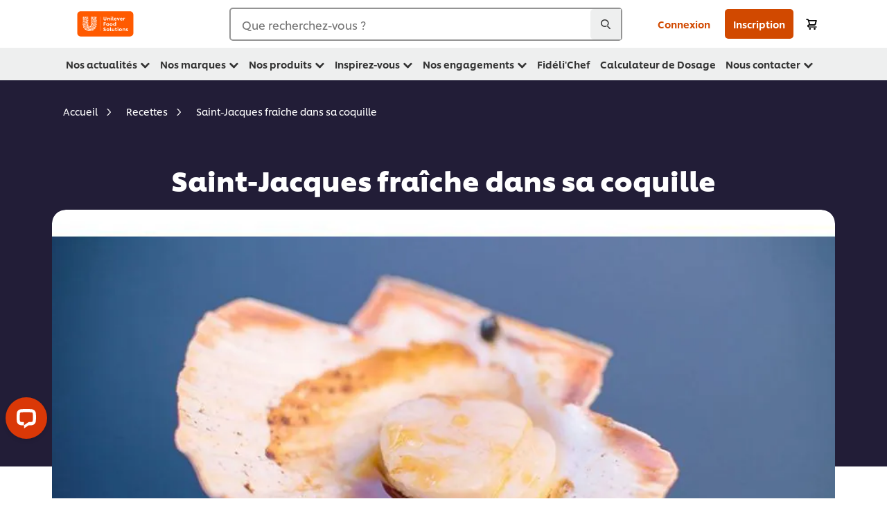

--- FILE ---
content_type: text/html; charset=UTF-8
request_url: https://www.unileverfoodsolutions.fr/recette/saint-jacques-fraiche-dans-sa-coquille-R0071760.html
body_size: 48140
content:
<!DOCTYPE html>


<!--[if IE]> <html class="no-js ie " dir="ltr" lang="fr-FR"> <![endif]-->
<!--[if !IE]>--> <html class="no-js " dir="ltr" lang="fr-FR"> <!--<![endif]-->

    
    

    
<head lang="fr-FR" itemscope itemtype="http://schema.org/WebPage">


    <meta name="robots" content="all"/>
    <meta name="format-detection" content="telephone=no"/>
    
    


    <script defer="defer" type="text/javascript" src="https://rum.hlx.page/.rum/@adobe/helix-rum-js@%5E2/dist/rum-standalone.js" data-routing="env=prod,tier=publish,ams=Unilever NV"></script>
<link rel="preconnect" href="https://cdn.livechatinc.com/"/>
    <link rel="preconnect" href="https://www.google-analytics.com/"/>
    <link rel="preconnect" href="https://www.youtube.com/"/>
	<link rel="preconnect" href="https://connect.facebook.net/"/>
    <link rel="preconnect" href="https://assets.adobedtm.com/"/>
    <link rel="preconnect" href="https://static.hotjar.com/"/>
    <link rel="preconnect" href="https://script.hotjar.com/"/>
    <link rel="preconnect" href="https://www.google.com/"/>
    <link rel="preconnect" href="https://cdn.cookielaw.org/"/>

    
        <link rel="preconnect" href="https://www.hotjar.com/"/>
        <link rel="preconnect" href="https://tagmanager.google.com/"/>
        <link rel="preconnect" href="https://secure.livechatinc.com/"/>
        <link rel="preconnect" href="https://kritique.io/"/>
        <link rel="preconnect" href="https://sifu.unileversolutions.com/"/>
        <link rel="preconnect" href="https://www.ads.google.com/"/>
        <link rel="preconnect" href="https://dayintegrationintern.tt.omtrdc.net/"/>
        <link rel="preconnect" href="https://cdn.cookielaw.org/"/>
    

    
    
    

    

	
    

    
    
    

    

    
        <script type="application/ld+json">
            {
                "@context": "http://schema.org",
                "@type": "Recipe",
                "name": "Saint-Jacques fraîche dans sa coquille",
                "image": "https://www.unileverfoodsolutions.fr/dam/global-ufs/mcos/BENEFRA/calcmenu/recipes/FR-recipes/fish-&-other-seafood-dishes/saint-jacques-fraîche-dans-sa-coquille/main-header.jpg",
                "URL" : "https://www.unileverfoodsolutions.fr/recette/saint-jacques-fraiche-dans-sa-coquille-R0071760.html",
                "author": {
                    "@type": "Organization",
                    "name": "Unilever Food Solutions"
                },
                "datePublished": "2023-03-07",
                "description": "La pêche à la coquille Saint-Jacques est autorisée seulement d'octobre à avril.
2 jours de pêche par semaine à raison de 45 mn par jour ( en général le lundi et le mercredi ).",
                "keywords": "Plats",
                "recipeYield": "10",
                "recipeCategory": "Entrées",
                "recipeIngredient": ["10.0pc Coquille Saint-Jacques","5.0cl Huile d'olive","2.0cl Tabasco® Vert 60ml","50.0ml Maille Sauce Vinaigrette Echalote & Oignons Rouges 1L"],
                "recipeInstructions": [{"@type":"HowToStep","name":"Préparation de la coquille","text":"Ouvrir les coquilles et nettoyer les noix sans les détacher.Mélanger l\u0027huile d\u0027olive et le Tabasco vert.Répartir sur les noix."},{"@type":"HowToStep","name":"Cuisson et dressage","text":"Cuire les coquilles au four à 180°C (préalablement chauffé) pendant 3 mn.Disposer les coquilles sur assiette et assaisonner avec la Vinaigrette Maille Echalote Oignons Rouges."}]
            }
        </script>
    
    
    
    
    
    



    
    

     
     
        <!-- OneTrust Cookies Consent Notice start for unileverfoodsolutions.fr -->
<script type="text/javascript" src="https://cdn.cookielaw.org/consent/c655862d-0905-4209-b2c0-dabc42e2b267/OtAutoBlock.js"></script>
<script src="https://cdn.cookielaw.org/scripttemplates/otSDKStub.js" data-document-language="true" type="text/javascript" charset="UTF-8" data-domain-script="c655862d-0905-4209-b2c0-dabc42e2b267"></script>
<script type="text/javascript">
var scrollVal = 0;
function OptanonWrapper() {

$(window).scroll(function(event) {
scrollVal = $(window).scrollTop();
});

$('#onetrust-pc-btn-handler, #onetrust-accept-btn-handler, #accept-recommended-btn-handler, .onetrust-close-btn-handler').on('click', function(){

document.body.style.overflow = 'hidden';
document.querySelector('html').scrollTop = window.scrollY;
document.body.style.overflow = null;
window.scrollTo({
top: scrollVal
});
});
if (OneTrust.IsAlertBoxClosed() === false) {
var banner = document.getElementById("onetrust-banner-sdk");
banner.style = "display: block;";
}
}
document.addEventListener('DOMContentLoaded', function() {
  // Your MutationObserver code here
  function setBannerRoleIfNeeded() {
    const banner = document.getElementById('onetrust-banner-sdk');
    if (
      banner &&
      !banner.hasAttribute('role') &&
      banner.classList.contains('otFlat') &&
      banner.classList.contains('bottom') &&
      banner.classList.contains('ot-wo-title') &&
      banner.classList.contains('ot-buttons-fw')
    ) {
      banner.setAttribute('role', 'dialog');
      return true;
    }
    return false;
  }

  if (!setBannerRoleIfNeeded()) {
    const observer = new MutationObserver(() => {
      if (setBannerRoleIfNeeded()) {
        observer.disconnect();
      }
    });
    observer.observe(document.body, { childList: true, subtree: true });
  }
});
</script>
<!-- OneTrust Cookies Consent Notice end for stage.unileverfoodsolutions.fr -->
    
    
    

    
    

    
        
    
    

    
    <meta http-equiv="X-UA-Compatible" content="IE=edge"/>
    <meta name="viewport" content="width=device-width, initial-scale=1"/>

    

    
    

    <link rel="canonical" href="https://www.unileverfoodsolutions.fr/recette/saint-jacques-fraiche-dans-sa-coquille-R0071760.html"/>

    
	

    
    
    


    <meta name="description" content="La pêche à la coquille Saint-Jacques est autorisée seulement d'octobre à avril.
2 jours de pêche par semaine à raison de 45 mn par jour ( en général le lundi et le mercredi )."/>

    
    
        <meta name="theme-color" content="#ff5a00"/>
    

    
    
    <link rel="preload" href="/dam/ufs-global/logos/2023/ufs-primary_logo.svg" as="image"/>
    
    

    <title>Saint-Jacques fraîche dans sa coquille - Recette</title>

    
    

    
    
    
    
<link rel="stylesheet" href="/etc/clientlibs/ufs-aem/critical.min.4caaab9e7c79bbc6b9dbf4c977bb78a7.css" type="text/css">



    
    
<link rel="preload stylesheet" href="/etc/clientlibs/ufs-aem/all.min.b63b25ba649345e8528f67d47e6114d9.css" type="text/css" media="print" as="style" onload="this.media='all'">






     
    
        <link rel="stylesheet preload" href="https://www.unileverfoodsolutions.fr/etc/designs/ufs-aem/static/fonts/css/shilling.css" as="style" type="text/css" crossorigin/>
        <link rel="preload" href="https://www.unileverfoodsolutions.fr/etc/designs/ufs-aem/static/fonts/shilling/custom-font-regular.woff2" as="font" type="font/woff2" crossorigin/>
        <link rel="preload" href="https://www.unileverfoodsolutions.fr/etc/designs/ufs-aem/static/fonts/shilling/custom-font-medium.woff2" as="font" type="font/woff2" crossorigin/>
        <link rel="preload" href="https://www.unileverfoodsolutions.fr/etc/designs/ufs-aem/static/fonts/shilling/custom-font-bold.woff2" as="font" type="font/woff2" crossorigin/>
        <link rel="preload" href="https://www.unileverfoodsolutions.fr/etc/designs/ufs-aem/static/fonts/shilling/Chefs-Hand-Regular.woff2" as="font" type="font/woff2" crossorigin/>
    

     
     <link rel="stylesheet preload" href="https://www.unileverfoodsolutions.fr/etc/clientlibs/ufs-aem/app/icons/icon.css" as="style" type="text/css" crossorigin/>
    
    <link rel="preload" href="https://www.unileverfoodsolutions.fr/etc/clientlibs/ufs-aem/app/icons/ufs-icons-20220531.woff2" as="font" type="font/woff2" crossorigin/>
    
    
    

    
    
    	<meta itemprop="name" content="Saint-Jacques fraîche dans sa coquille - Recette"/>
    	<meta itemprop="description" content="La pêche à la coquille Saint-Jacques est autorisée seulement d'octobre à avril.
2 jours de pêche par semaine à raison de 45 mn par jour ( en général le lundi et le mercredi )."/>
        
    	<meta itemprop="image" content="/etc/designs/ufs-aem/static/icons/logo.svg"/>
		
        
    

    
    <meta property="og:title" content="Saint-Jacques fraîche dans sa coquille - Recette"/>
    <meta property="og:type" content="website"/>
    <meta property="og:url" content="https://www.unileverfoodsolutions.fr/recette/saint-jacques-fraiche-dans-sa-coquille-R0071760.html"/>
    
    <meta property="og:image" content="https://www.unileverfoodsolutions.fr/dam/global-ufs/mcos/BENEFRA/calcmenu/recipes/FR-recipes/fish-&-other-seafood-dishes/saint-jacques-fraîche-dans-sa-coquille/main-header.jpg"/>
    
    
    <meta property="og:description" content="La pêche à la coquille Saint-Jacques est autorisée seulement d'octobre à avril.
2 jours de pêche par semaine à raison de 45 mn par jour ( en général le lundi et le mercredi )."/>
    <meta property="og:site_name" content="Unilever Food Solutions"/>

    
    <meta name="mobile-web-app-capable" content="yes"/>
    <meta name="apple-mobile-web-app-capable" content="yes"/>
    <meta name="apple-mobile-web-app-status-bar-style" content="black"/>
    <meta name="apple-mobile-web-app-title" content="UFS"/>
    <meta name="apple-touch-fullscreen" content="yes"/>

     
     
		
        	<link rel="apple-touch-icon" sizes="120x120" href="/etc/designs/ufs-aem/static/icons/default/ios_icon_120x120.png"/>
        
        	<link rel="apple-touch-icon" sizes="180x180" href="/etc/designs/ufs-aem/static/icons/default/ios_icon_180x180.png"/>
        
        	<link rel="apple-touch-icon" sizes="152x152" href="/etc/designs/ufs-aem/static/icons/default/ios_icon_152x152.png"/>
        
        	<link rel="apple-touch-icon" sizes="167x167" href="/etc/designs/ufs-aem/static/icons/default/ios_icon_167x167.png"/>
        
    

    

    
        <link rel="manifest" href="/bin/pwaServlet?siteCode=ufs-fr&locale=fr" crossorigin="use-credentials"/>
    

    
    
		
        	<link rel="apple-touch-startup-image" href="/dam/global-ufs/mcos/belgium/splash/ipadpro-9-7-portrait.png" media="(device-width: 768px) and (device-height: 1024px) and (-webkit-device-pixel-ratio: 2) and (orientation: portrait)"/>
        
        	<link rel="apple-touch-startup-image" href="/dam/global-ufs/mcos/belgium/splash/iphonex-landscape.png" media="(device-width: 768px) and (device-height: 1024px) and (-webkit-device-pixel-ratio: 2) and (orientation: landscape)"/>
        
        	<link rel="apple-touch-startup-image" href="/dam/global-ufs/mcos/belgium/splash/iphonex-portrait.png" media="(device-width: 375px) and (device-height: 812px) and (-webkit-device-pixel-ratio: 3) and (orientation: portrait)"/>
        
        	<link rel="apple-touch-startup-image" href="/dam/global-ufs/mcos/belgium/splash/iphonex-landscape.png" media="(device-width: 375px) and (device-height: 812px) and (-webkit-device-pixel-ratio: 3) and (orientation: landscape)"/>
        
    


    

    
    
    
    
    <link href="/etc/designs/ufs-aem/static/icons/favicon.ico" rel="shortcut icon" type="image/x-icon"/>
    <link href="/etc/designs/ufs-aem/static/icons/ufs-icon-16x16.png" rel="icon" type="image/png"/>
    <link href="/etc/designs/ufs-aem/static/icons/default/ufs-icon-196x196.png" rel="icon" type="image/png" sizes="196x196"/>

    
    <meta name="application-name" content="Saint-Jacques fraîche dans sa coquille - Recette"/>
    <meta name="msapplication-TileColor" content="#ff5a00"/>
    <meta name="msapplication-square70x70logo" content="/etc/designs/ufs-aem/static/icons/default/ufs-tile-small.png"/>
    <meta name="msapplication-square150x150logo" content="/etc/designs/ufs-aem/static/icons/default/ufs-tile-medium.png"/>
    <meta name="msapplication-wide310x150logo" content="/etc/designs/ufs-aem/static/icons/default/ufs-tile-wide.png"/>
    <meta name="msapplication-square310x310logo" content="/etc/designs/ufs-aem/static/icons/default/ufs-tile-large.png"/>

    
    
    <meta name="facebook-domain-verification" content="oqfmxn0nhrw6lustbmeasvng1k30nt"/>
    
    <meta name="google-site-verification" content="Bteu0WE2F2qOo7BfsvJJyiXLmDyRg-aDvg3dr_DEU4c"/>
    

  
	
    	
            
                
   <script>
        UFS_GLOBAL = {
            "locale" : "FR",
            "localeString" : "fr\u002DFR",
            "countryCode" : "FR",
            "sifuDomain" : "https:\/\/sifu.unileversolutions.com",
            "usernameCookieName" : "ufs\u002Dusername",
            "newsletterPopupCookieName" : "ufs\u002Dnewsletter\u002Ddialog\u002Dshown",
            "pageViewsSessionStorageKey": "GlobalSessionPageViews",
            "tokenCookieName" : "ufs\u002Dtoken",
            "languageCookieName" : "ufs\u002Dlanguage",
            "channelCookieName" : "ufs\u002Dchannel",
            "channelSelectorOpenByDefault" : false,
            "userChannelCookieName" : "ufs\u002Duser\u002Dchannel",
            "channelSelectorEnabled" : true,
            "flashCookieName" : "ufs\u002Dflash",
            "flashCookieSsoName" : "ufs\u002Dflash\u002Dsso",
            "ufsReferrerCookieName" : "ufs\u002Dreferrer",
            "ufsCookieWallCookieName" : "ufs\u002Dcookie\u002Dwall",
            "isUfsCookieWallEnabled" : false,
            "baseUrl" : "https:\/\/www.unileverfoodsolutions.fr",
            "isAuthor" : false,
            "isHome" : false,
            "loginRedirectMessage" : " Vous êtes déjà inscrit. Merci de vous <a href=\x22\/modular\u002Dlogin\u002Dform\u002Dpage.html?redirectUrl=https%3A%2F%2Fwww.unileverfoodsolutions.fr%2Frecette.R0071760.html\x22>connecter<\/a> pour compléter le formulaire.",
            "lastModified" : 1696851295000,
            "siteCode" : "ufs\u002Dfr",
            "ufsCartCookieName" : "ufs\u002Dcart",
            "selectors" : "R0071760",
            "isDispatcherRequest" : true,
            "nodePath" : "\/content\/ufs\u002Dfr\/fr\/recette\/jcr:content",
            "recipeIdCookieName" : "ufs\u002Drecipe\u002Did",
            "recipeNameCookieName" : "ufs\u002Drecipe\u002Dname",
            "productIdCookieName": "ufs\u002Dproduct\u002Did",
            "productNameCookieName": "ufs\u002Dproduct\u002Dname",
            "productCUPriceCookieName": "ufs\u002Dproduct\u002Dcu\u002Dprice",
            "productDUPriceCookieName": "ufs\u002Dproduct\u002Ddu\u002Dprice",
            "accessRestrictionCookieName" : "ufs\u002Daccess\u002Drestriction",
            "preferredPartnerValidationCookieName" : "ufs\u002Dpreferred\u002Dpartner\u002Dvalidation",
            "lastSubmittedFormPathCookieName" : "ufs\u002Dlast\u002Dsubmitted\u002Dform\u002Dpath",
            "marketoTrackingCookieName" : "_mkto_trk",
            "registrationPromotionCookie" : "ufs\u002Dregistration\u002Dpromotion",
            "checkSsl" : false,

            "UDM": {
                "globalbrand" : "Unilever Food Solutions",
                "localbrand" : "Unilever Food Solutions",
                "category" : "Foods",
                "channel" : "Brand Site",
                "country" : "FR",
                "sitetype" : "Non\u002DAvinash eCommerce",
                "uatUrl" : "wa\u002Duat.unileversolutions.com",
                "uatGid" : "c06a169e61cf7b5ac870860cc60ecb36",
                "uatGaa" : "UA\u002D77785069\u002D22,UA\u002D35586169\u002D2",
                "url" : "wa\u002Dna.unileversolutions.com",
                "gid" : "51826efcf9247c00331a459a12073a17",
                "gaa" : "UA\u002D57100440\u002D1,UA\u002D46535124\u002D4,UA\u002D46535124\u002D3,UA\u002D35586169\u002D1,G\u002DH4MH750586,G\u002DK257S23T0D",
                "dom" : ".unileverfoodsolutions.fr",
                "setCustomDimension" : {
                    "dimension14" : "utilities",
                    "dimension15" : "information\u002Dpage",
                    "dimension16" : "R0071760"
                }
            },
            "currency": {
                "symbol": "€",
                "format": "{currencySymbol}{price}",
                "code": "EUR",
                "decimalSeparator": ",",
                "groupingSeparator": ".",
                "isDecimalPlacesDisabled": "false",
                "datePickerFormat": "dddd, DD.MM.YYYY",
                "multiCurrency": null,

            },
            "isLoyaltyEnabled" : true,
            "isWebshopEnabled" : true,
            "isFavoritesFrontendV2Enabled" : true,
            "enableAvailabilityFiltering" : true,
            "enableCountrySpecificFiltering" : false,
            "isUserTrackingEnabled" : true,
            "isRecommendationsEnabled": true,
            "isSiteWideApiEnabled": false,
            "isFavoriteListsDisabled": false,
            "tradePartnerConfig": {
                "isAutoSelectTradePartnerEnabled": false,
                "isTradePartnerChangeDialogEnabled": true
            },
            "isAssetEnabled" : false,
            "isNewsletterFormsEnabled" : true,
            "isMultiLang": false

        }

        dataLayer = [];
    </script>

    <script type="text/plain" class="optanon-category-C0004">
        UFS_GLOBAL.trackingCookieName = "ufs\u002Dtracking\u002Did";
        var trackingCookieName = "ufs\u002Dtracking\u002Did";
        var isUserTrackingEnabled = true;

        try {
            if(isUserTrackingEnabled) {
                if (document.cookie.indexOf(trackingCookieName) === -1) {
                    var userid = createUid();
                    document.cookie = trackingCookieName + "=" + userid + ";path=/;max-age=631138519";
                    window.UFS_GLOBAL.UDM.un = userid;
                } else {
                    var userid = getCookie(trackingCookieName);
                    window.UFS_GLOBAL.UDM.un = userid;
                }
                window.digitalData = window.digitalData || window.UFS_GLOBAL.digitalData;
                window.UDM = window.UDM || window.UFS_GLOBAL.UDM;
            }
        } catch (ignore) { }

        function createUid() {
            return createRandomVal() + createRandomVal() + '-' + createRandomVal() + '-' + createRandomVal() + '-' +
                createRandomVal() + '-' + createRandomVal() + createRandomVal() + createRandomVal();
        };
        function createRandomVal() {
            return Math.floor((1 + Math.random()) * 0x10000).toString(16).substring(1);
        };
        function getCookie(name) {
            var value = "; " + document.cookie;
            let parts = value.split("; " + name + "=");
            if (parts.length === 2) return parts.pop().split(';').shift();
        };
    </script>


                
    <script>
        UFS_GLOBAL.lang = {
            "general_FailMsg" : "An error occurred. Please try again in a few minutes.",
            "changePassword_OldNewPassSameMsg" : "ChangePassword_FE_OldNewPasswordSameMessage",
            "login_LogoutSuccessMsg" : "Login_Logout_SuccessMessage",
            "login_LogoutErrorMsg" : "Login_Logout_ErrorMessage",
            "login_ValidationEnterUsername" : "Login_Validation_EnterUsername",
            "login_ValidationEnterPassword" : "Login_Validation_EnterPassword",
            "login_WelcomeMsg" : "Login_Welcome_Message",
            "login_InvalidInfoMsg" : "Login_Validation_InvalidInfoMessage",
            "channelSelector_ValidationSelect" : "Please select a channel",
            "profile_invalidZipCode" : "Invalid postal code.",
            "profile_invalidPhoneNumber" : "Phone number format is invalid. e.g. 07412345678",
            "profile_invalidPasswordComplexity" : "Your password is not strong enough.             It should contain one of each :             upper case character (A \u002D Z),             lower case character (a \u002D z),             a numeric character (0\u002D9),             a special character (!@#$\x26*.:,;%)",
            "profile_invalidEmailAlreadyExists" : "Cette adresse email est déjà utilisée.",
            "profile_invalidMobilePhoneAlreadyExists" : "This Mobile Phone has already been registered."
        }
    </script>
   
    
    <script>
        function isMobile(){
    	var check = false;
            (function(a) {
                if (/(android|bb\d+|meego).+mobile|avantgo|bada\/|blackberry|blazer|compal|elaine|fennec|hiptop|iemobile|ip(hone|od)|iris|kindle|lge |maemo|midp|mmp|mobile.+firefox|netfront|opera m(ob|in)i|palm( os)?|phone|p(ixi|re)\/|plucker|pocket|psp|series(4|6)0|symbian|treo|up\.(browser|link)|vodafone|wap|windows ce|xda|xiino/i
                        .test(a)
                        || /1207|6310|6590|3gso|4thp|50[1-6]i|770s|802s|a wa|abac|ac(er|oo|s\-)|ai(ko|rn)|al(av|ca|co)|amoi|an(ex|ny|yw)|aptu|ar(ch|go)|as(te|us)|attw|au(di|\-m|r |s )|avan|be(ck|ll|nq)|bi(lb|rd)|bl(ac|az)|br(e|v)w|bumb|bw\-(n|u)|c55\/|capi|ccwa|cdm\-|cell|chtm|cldc|cmd\-|co(mp|nd)|craw|da(it|ll|ng)|dbte|dc\-s|devi|dica|dmob|do(c|p)o|ds(12|\-d)|el(49|ai)|em(l2|ul)|er(ic|k0)|esl8|ez([4-7]0|os|wa|ze)|fetc|fly(\-|_)|g1 u|g560|gene|gf\-5|g\-mo|go(\.w|od)|gr(ad|un)|haie|hcit|hd\-(m|p|t)|hei\-|hi(pt|ta)|hp( i|ip)|hs\-c|ht(c(\-| |_|a|g|p|s|t)|tp)|hu(aw|tc)|i\-(20|go|ma)|i230|iac( |\-|\/)|ibro|idea|ig01|ikom|im1k|inno|ipaq|iris|ja(t|v)a|jbro|jemu|jigs|kddi|keji|kgt( |\/)|klon|kpt |kwc\-|kyo(c|k)|le(no|xi)|lg( g|\/(k|l|u)|50|54|\-[a-w])|libw|lynx|m1\-w|m3ga|m50\/|ma(te|ui|xo)|mc(01|21|ca)|m\-cr|me(rc|ri)|mi(o8|oa|ts)|mmef|mo(01|02|bi|de|do|t(\-| |o|v)|zz)|mt(50|p1|v )|mwbp|mywa|n10[0-2]|n20[2-3]|n30(0|2)|n50(0|2|5)|n7(0(0|1)|10)|ne((c|m)\-|on|tf|wf|wg|wt)|nok(6|i)|nzph|o2im|op(ti|wv)|oran|owg1|p800|pan(a|d|t)|pdxg|pg(13|\-([1-8]|c))|phil|pire|pl(ay|uc)|pn\-2|po(ck|rt|se)|prox|psio|pt\-g|qa\-a|qc(07|12|21|32|60|\-[2-7]|i\-)|qtek|r380|r600|raks|rim9|ro(ve|zo)|s55\/|sa(ge|ma|mm|ms|ny|va)|sc(01|h\-|oo|p\-)|sdk\/|se(c(\-|0|1)|47|mc|nd|ri)|sgh\-|shar|sie(\-|m)|sk\-0|sl(45|id)|sm(al|ar|b3|it|t5)|so(ft|ny)|sp(01|h\-|v\-|v )|sy(01|mb)|t2(18|50)|t6(00|10|18)|ta(gt|lk)|tcl\-|tdg\-|tel(i|m)|tim\-|t\-mo|to(pl|sh)|ts(70|m\-|m3|m5)|tx\-9|up(\.b|g1|si)|utst|v400|v750|veri|vi(rg|te)|vk(40|5[0-3]|\-v)|vm40|voda|vulc|vx(52|53|60|61|70|80|81|83|85|98)|w3c(\-| )|webc|whit|wi(g |nc|nw)|wmlb|wonu|x700|yas\-|your|zeto|zte\-/i
                            .test(a.substr(0, 4))) {
                    check = true;
                }
            })(navigator.userAgent || navigator.vendor || window.opera);
            return check;
        }
        var channelVal;
        if (isMobile()) {
            channelVal = "Mobile Site";
        } else {
            channelVal = "Brand Site";
        }

        var digitalData = {};
        digitalData = {
            siteInfo : {
                channel : "Brand Site",
                sitetype : "Non\u002DAvinash eCommerce",
            },
            page : {
                pageInfo : {
                    destinationURL : "https:\/\/www.unileverfoodsolutions.fr\/recette.R0071760.html",
                },
                category : {
                    pageType : "Recipe Detail",
                }
            },
            video : [],
            campaign: [],
            product : [],
            privacy : {
                accessCategories : [ {
                    domains : []
                } ]
            },
            component : [],
            trackingInfo : {
                GID :  "51826efcf9247c00331a459a12073a17",
                "un" : "",
                tool : [ {
                    ids : ""
                } ]
            },
            promotion : []
        }
        digitalData.siteInfo.channel = channelVal;
        digitalData.page.category.primaryCategory = channelVal;
        digitalData.trackingInfo = {};
        digitalData.trackingInfo.tool = [ {} ];
        digitalData.trackingInfo.tool[0] = {};
        digitalData.trackingInfo.tool[1] = {};
        digitalData.privacy = {}; //Optional
        digitalData.page.attributes = {};
        digitalData.privacy.accessCategories = [ {} ]; //Optional
        digitalData.privacy.accessCategories[0].domains = []; //Optional
        digitalData.event = [];
        digitalData.page.pageInfo.pageName = "recette";
        digitalData.page.pageInfo.language = "fr\u002DFR";

        var subCategory_1 = "Accueil";
        var subCategory_2 = "Recettes";
        var subCategory_3 = "Saint\u002DJacques fraîche dans sa coquille";
        var articleNamePresent = "not set";
        var errorPage = "Recipe Detail";

        if(subCategory_1 != "no set"){
            if(errorPage === "Error Page") {
            digitalData.page.attributes.contentType ="404";
          }else {
          digitalData.page.category.subCategory1 = "Accueil";
          digitalData.page.attributes.contentType = "Accueil";
          }
        }

        if(subCategory_2 != "no set"){
          digitalData.page.category.subCategory2 = "Recettes";
          if(errorPage === "Error Page" || digitalData.page.category.subCategory2 === "Error loading page") {
            digitalData.page.attributes.contentType ="404";
          }else {
            digitalData.page.attributes.contentType = "Recettes";
          }
        }

        if(subCategory_3 != "no set"){
          digitalData.page.category.subCategory3 = "Saint\u002DJacques fraîche dans sa coquille";
          if(errorPage === "Error Page" || digitalData.page.category.subCategory3 === "Error loading page") {
            digitalData.page.attributes.contentType ="404";
          }else {
          digitalData.page.attributes.contentType = "Saint\u002DJacques fraîche dans sa coquille"; // To be set on each page change. Should contain 404 for error pages
          }
        }

        if(subCategory_3 != "no set"){
			digitalData.page.attributes.articleName = "not set";
        }

        digitalData.page.attributes.brandCategory = "Foods";

        //AEMF-11544
        var selectedCountry = localStorage.getItem("selectedCountry");
        var searchParam = new URLSearchParams(window.location.search);
        if(selectedCountry != null || searchParam.has('specificCountry')) {
                if(searchParam.has('specificCountry') && typeof digitalData !== 'undefined') {
                    selectedCountry  = searchParam.get('specificCountry').replace(/\?.*/, '');
                    digitalData.page.attributes.country = selectedCountry;
                }else if(selectedCountry != null){
					digitalData.page.attributes.country = selectedCountry;
                }
        }else {
            digitalData.page.attributes.country = "FR";
        }

        digitalData.page.attributes.globalBrand = "Unilever Food Solutions";
        digitalData.page.attributes.localBrand = "Unilever Food Solutions";
        digitalData.page.attributes.loginStatus = "false";
        digitalData.trackingInfo.GID = "51826efcf9247c00331a459a12073a17";
        digitalData.trackingInfo.tool[0].id = "UA\u002D57100440\u002D1,UA\u002D46535124\u002D4,UA\u002D46535124\u002D3,UA\u002D35586169\u002D1,G\u002DH4MH750586,G\u002DK257S23T0D";
        digitalData.trackingInfo.tool[1].id = "unilever\u002Dufs\u002Dfr,unilever\u002Dglobal\u002Dallbrands";
        digitalData.siteInfo.internalDomain = "www.unileverfoodsolutions.fr";
    </script>
    
   

            
        

        
        

        
            <script data-ot-ignore type="text/plain" class="optanon-category-C0004" src="/etc/designs/ufs-aem/static/scripts/launch/udm.1632993448609.js"></script>
            
            <script data-ot-ignore type="text/plain" class="optanon-category-C0004" src="/etc/designs/ufs-aem/static/scripts/launch/aaudm.js"></script>
            
            <script type="text/plain" class="optanon-category-C0004" src="https://assets.adobedtm.com/e6bd1902389a/16486a03150a/launch-d835eb37906c.min.js" async></script>
    

    
    

    
    

	
    
        <script type="text/plain" class="optanon-category-C0004">
            if (!window.CQ_Analytics) {
                window.CQ_Analytics = {};
            }
            if (!CQ_Analytics.TestTarget) {
                CQ_Analytics.TestTarget = {};
            }
            CQ_Analytics.TestTarget.clientCode = 'ufsat';
        </script>
    

    
    
        
    

    

    

    
    

    
    

<script>(window.BOOMR_mq=window.BOOMR_mq||[]).push(["addVar",{"rua.upush":"false","rua.cpush":"false","rua.upre":"false","rua.cpre":"false","rua.uprl":"false","rua.cprl":"false","rua.cprf":"false","rua.trans":"","rua.cook":"false","rua.ims":"false","rua.ufprl":"false","rua.cfprl":"false","rua.isuxp":"false","rua.texp":"norulematch","rua.ceh":"false","rua.ueh":"false","rua.ieh.st":"0"}]);</script>
                              <script>!function(e){var n="https://s.go-mpulse.net/boomerang/";if("False"=="True")e.BOOMR_config=e.BOOMR_config||{},e.BOOMR_config.PageParams=e.BOOMR_config.PageParams||{},e.BOOMR_config.PageParams.pci=!0,n="https://s2.go-mpulse.net/boomerang/";if(window.BOOMR_API_key="JKXTM-QUZJ8-PU5BR-94EYX-MVSLK",function(){function e(){if(!o){var e=document.createElement("script");e.id="boomr-scr-as",e.src=window.BOOMR.url,e.async=!0,i.parentNode.appendChild(e),o=!0}}function t(e){o=!0;var n,t,a,r,d=document,O=window;if(window.BOOMR.snippetMethod=e?"if":"i",t=function(e,n){var t=d.createElement("script");t.id=n||"boomr-if-as",t.src=window.BOOMR.url,BOOMR_lstart=(new Date).getTime(),e=e||d.body,e.appendChild(t)},!window.addEventListener&&window.attachEvent&&navigator.userAgent.match(/MSIE [67]\./))return window.BOOMR.snippetMethod="s",void t(i.parentNode,"boomr-async");a=document.createElement("IFRAME"),a.src="about:blank",a.title="",a.role="presentation",a.loading="eager",r=(a.frameElement||a).style,r.width=0,r.height=0,r.border=0,r.display="none",i.parentNode.appendChild(a);try{O=a.contentWindow,d=O.document.open()}catch(_){n=document.domain,a.src="javascript:var d=document.open();d.domain='"+n+"';void(0);",O=a.contentWindow,d=O.document.open()}if(n)d._boomrl=function(){this.domain=n,t()},d.write("<bo"+"dy onload='document._boomrl();'>");else if(O._boomrl=function(){t()},O.addEventListener)O.addEventListener("load",O._boomrl,!1);else if(O.attachEvent)O.attachEvent("onload",O._boomrl);d.close()}function a(e){window.BOOMR_onload=e&&e.timeStamp||(new Date).getTime()}if(!window.BOOMR||!window.BOOMR.version&&!window.BOOMR.snippetExecuted){window.BOOMR=window.BOOMR||{},window.BOOMR.snippetStart=(new Date).getTime(),window.BOOMR.snippetExecuted=!0,window.BOOMR.snippetVersion=12,window.BOOMR.url=n+"JKXTM-QUZJ8-PU5BR-94EYX-MVSLK";var i=document.currentScript||document.getElementsByTagName("script")[0],o=!1,r=document.createElement("link");if(r.relList&&"function"==typeof r.relList.supports&&r.relList.supports("preload")&&"as"in r)window.BOOMR.snippetMethod="p",r.href=window.BOOMR.url,r.rel="preload",r.as="script",r.addEventListener("load",e),r.addEventListener("error",function(){t(!0)}),setTimeout(function(){if(!o)t(!0)},3e3),BOOMR_lstart=(new Date).getTime(),i.parentNode.appendChild(r);else t(!1);if(window.addEventListener)window.addEventListener("load",a,!1);else if(window.attachEvent)window.attachEvent("onload",a)}}(),"".length>0)if(e&&"performance"in e&&e.performance&&"function"==typeof e.performance.setResourceTimingBufferSize)e.performance.setResourceTimingBufferSize();!function(){if(BOOMR=e.BOOMR||{},BOOMR.plugins=BOOMR.plugins||{},!BOOMR.plugins.AK){var n=""=="true"?1:0,t="",a="amlf6rax36k4s2lldjfa-f-71ac168ff-clientnsv4-s.akamaihd.net",i="false"=="true"?2:1,o={"ak.v":"39","ak.cp":"761844","ak.ai":parseInt("361665",10),"ak.ol":"0","ak.cr":10,"ak.ipv":4,"ak.proto":"h2","ak.rid":"2b838b4f","ak.r":35374,"ak.a2":n,"ak.m":"","ak.n":"essl","ak.bpcip":"3.22.95.0","ak.cport":38432,"ak.gh":"23.223.149.148","ak.quicv":"","ak.tlsv":"tls1.3","ak.0rtt":"","ak.0rtt.ed":"","ak.csrc":"-","ak.acc":"","ak.t":"1768626762","ak.ak":"hOBiQwZUYzCg5VSAfCLimQ==HlJJ/W/[base64]/LwO4nfErZAvPcREz1GMgx7tDVN0PCmMjWcfL5adGDfSPja6ql6ErpcQF5lIxzrmEBlMqi/QiLBIV5FW6lyfRtk5hGDwsVzlBZuNM8NEYYx1oWudEbBQztdQj6OtEag5LJpDlDeMPPxFs0U2zGFrVH/raX5O3+TNZO1abkeweWLyDcyvf//EXPJW17r5fbmB41N5BI=","ak.pv":"313","ak.dpoabenc":"","ak.tf":i};if(""!==t)o["ak.ruds"]=t;var r={i:!1,av:function(n){var t="http.initiator";if(n&&(!n[t]||"spa_hard"===n[t]))o["ak.feo"]=void 0!==e.aFeoApplied?1:0,BOOMR.addVar(o)},rv:function(){var e=["ak.bpcip","ak.cport","ak.cr","ak.csrc","ak.gh","ak.ipv","ak.m","ak.n","ak.ol","ak.proto","ak.quicv","ak.tlsv","ak.0rtt","ak.0rtt.ed","ak.r","ak.acc","ak.t","ak.tf"];BOOMR.removeVar(e)}};BOOMR.plugins.AK={akVars:o,akDNSPreFetchDomain:a,init:function(){if(!r.i){var e=BOOMR.subscribe;e("before_beacon",r.av,null,null),e("onbeacon",r.rv,null,null),r.i=!0}return this},is_complete:function(){return!0}}}}()}(window);</script></head>

    <body class="content-page ltr  ">

    
    
    

    

    
        
    <div class="main-header-pusher "></div>
    <div class="camerascan-popup js-camerascan-popup hidden">
        <div class="camerascan-content">
            <div class="camerascan-content__back-button js-close-camerascan"><span>Fermer</span></div>
            <div class="camerascan-content__header">Scannez un code-barre UFS</div>
            <div class="camerascan-content__sub-header">Scannez le code-barre présent sur le pack </div>
        </div>
        <div class="eanerror-popup js-eanerror-popup hidden">
            <div class="eanerror-popup__head">Code non valide</div>
            <div class="eanerror-popup__subhead">Scannez un code valide</div>
            <div class="eanerror-popup__scanagain js-scanagain">Veuillez re-scanner</div>
        </div>
        <section id="container" class="container">
            <div class="camera-crop-top"></div>
            <div id="interactive" class="viewport camera-viewport"></div>
            <div class="camera-crop-bottom"></div>
        </section>
    </div>
    
    <header class="main-header-v5 js-main-header js-main-header-v3 ">
        
        
        
        
        
        <div class="header-main-nav hide-print js-header-main">
            <div class="header-main-nav__wrapper js-hide-mob-nav">
                <div class="header-main-nav__navigation-handle-wrapper js-handle-mobile-nav">
                    <div class="header-main-nav__navigation-handle js-navigation-handle">
                        <span class="icn-hamburger-menu"></span>
                        <span class="text">Menu</span>
                        
                    </div>
                </div>
                <div class="header-main-nav__logo js-header-main-nav-logo">
                    <a href="/" title="Unilever Food Solutions » Home">
                        <img class="img ufs-logo_svg " title="Unilever Food Solutions » Home" alt="Unilever Food Solutions » Home" src="/dam/ufs-global/logos/2023/ufs-primary_logo.svg" height="55" width="116"/>

                    </a>
                </div>
                

                

                <div class="header-main-nav__search-container hide-mobile">
                    <div class="header-main-nav__search-wrapper main-nav-search__mobile js-main-nav-search-container">
                        
    <form class="js-search-form" action="/resultats.html" method="get" novalidate>
        <div class="search-suggestion-container">
        <div class="form-element has-addon" id="js-main-nav-search-container-element">
            <div class="form-element-addon js-search-icon js-search-icn">
                <span class="icn-search-n js-addon"></span>
                <span class="loader hidden js-loader"></span>
            </div>

            <label for="search-global-desktop" class="search-global js-search-lbl" aria-hidden="false">
                 Que recherchez-vous ?
            </label>

            <input type="text" id="search-global-desktop" name="q" class="search-global js-search-global js-input-text js-global-search-aa" onfocus="this.placeholder = ''" data-at="section-search" data-event-name="Start Search"/>
            <div class="js-lightbox__overlay_search_nav"></div>
                                <div class="header-main-nav__search-x js-main-nav-close-search cross-icn js-cross-icn">
                        <span class="icn-close"></span>
                    </div>
        </div>

        

        <div class="suggestions hidden js-suggestions js-overlay-searchnav">

                <div class="scroller">
                <div data-suggestion-product-count="3" data-suggestion-recipe-count="3" data-suggestion-academy-count="3" data-suggestion-other-count="3" data-suggestion-enabled-config="1" data-suggestion-keyword-count="4" data-ajax-load-url="/bin/searchServlet" data-node-path="/content/ufs-fr/fr/recette/jcr:content" data-all-label="tous" data-product-label="produits" data-recipe-label="recettes" data-academy-label="Academy" data-other-label="autres" class="js-suggestion-search">

			<div class="facets_container js-suggestions-list">
                    <div class="suggestions-row hidden">
                        <ul class="suggestions-list js-suggestion-search-suggestions">
                        </ul>
                    </div>
                    <div class="suggestions-row hidden hide-mobile js-suggestions-product js-suggestions-produits">
					<div class="facet-obj">
						<span class="h4">produits</span>
						<span class="see-all-details h4 js-category-details-aa" data-link="/content/ufs-fr/fr/resultats.html?q={query_encoded}&pageType=product" data-event-target-url="/content/ufs-fr/fr/resultats.html?q={query_encoded}&pageType=product" data-event-category="Other" data-event-type="G-Search Product" data-event-name="See products">
					<a class="see-data-label" href="/resultats.html?q={query_encoded}&pageType=product" data-event-target-url="/content/ufs-fr/fr/resultats.html?q={query_encoded}&pageType=product" data-event-category="Other" data-event-type="G-Search Product" data-event-name="See products">See<span class="js-facet_count_Product suggestion-content-val"></span>products</a></span>
					</div>
                        <div class="loader hidden js-suggestion-search-loading-spinner"></div>
                        <ul class="js-suggestion-search-results item-list__rows clearfix">
                        </ul>
                    </div>

                    <div class="suggestions-row hidden hide-mobile js-suggestions-recettes">
					<div class="facet-obj">
						<span class="h4">recettes</span>
						<span class="see-all-details h4 js-category-details-aa" data-link="/content/ufs-fr/fr/resultats.html?q={query_encoded}&pageType=recipe" data-event-target-url="/content/ufs-fr/fr/resultats.html?q={query_encoded}&pageType=recipe" data-event-category="Other" data-event-type="G-Search Recipe" data-event-name="See recipes">
					<a class="see-data-label" href="/resultats.html?q={query_encoded}&pageType=recipe" data-event-target-url="/content/ufs-fr/fr/resultats.html?q={query_encoded}&pageType=recipe" data-event-category="Other" data-event-type="G-Search Recipe" data-event-name="See recipes">See<span class="js-facet_count_Recipes suggestion-content-val"></span>recipes</a></span>
				    </div>
                        <div class="loader hidden js-suggestion-search-loading-spinner"></div>
                        <ul class="js-suggestion-search-results item-list__rows clearfix">
                        </ul>
                    </div>
                    <div class="suggestions-row hidden hide-mobile js-suggestions-Academy">
					<div class="facet-obj">
						<span class="h4">Academy</span>
						<span class="see-all-details h4 js-category-details-aa" data-link="/content/ufs-fr/fr/resultats.html?q={query_encoded}&pageType=academy" data-event-target-url="/content/ufs-fr/fr/resultats.html?q={query_encoded}&pageType=academy" data-event-category="Other" data-event-type="G-Search Academy" data-event-name="See academy">
					<a class="see-data-label" href="/resultats.html?q={query_encoded}&pageType=academy" data-event-target-url="/content/ufs-fr/fr/resultats.html?q={query_encoded}&pageType=academy" data-event-category="Other" data-event-type="G-Search Academy" data-event-name="See academy">See<span class="js-facet_count_Academy suggestion-content-val"></span>academy</a></span>
					</div>
                        <div class="loader hidden js-suggestion-search-loading-spinner"></div>
                        <ul class="js-suggestion-search-results item-list__rows clearfix">
                        </ul>
                    </div>
                    <div class="suggestions-row hidden hide-mobile js-suggestions-autres">
					<div class="facet-obj">
						<span class="h4">autres</span>
						<span class="see-all-details h4 js-category-details-aa" data-link="/content/ufs-fr/fr/resultats.html?q={query_encoded}&pageType=other" data-event-target-url="/content/ufs-fr/fr/resultats.html?q={query_encoded}&pageType=other" data-event-category="Other" data-event-type="G-Search Other" data-event-name="See other">
					<a class="see-data-label" href="/resultats.html?q={query_encoded}&pageType=other" data-event-target-url="/content/ufs-fr/fr/resultats.html?q={query_encoded}&pageType=other" data-event-category="Other" data-event-type="G-Search Other" data-event-name="See other">See<span class="js-facet_count_Other suggestion-content-val"></span>other</a></span>
                    </div>
                        <div class="loader hidden js-suggestion-search-loading-spinner"></div>
                        <ul class="js-suggestion-search-results item-list__rows clearfix">
                        </ul>
                    </div>
                    </div>
                    <script type="text/template" data-template="ajaxSearchItem">
                        <li class="clearfix">
                            <figure class="item-list__image">
                                <a href="{{pageUrl}}" title="{{pageTitleEncoded}}" class="js-category-suggestion-aa"
							    data-event-target-url="{{pageUrl}}"
					            data-event-category="Other"
					            data-event-type="G-Search Suggestion"
					            data-event-name="{{pageTitleEncoded}}">
                                    <img src="{{previewImage}}" alt="{{pageTitleEncoded}}">
                                </a>
                            </figure>

                            <div class="item-list__body">
                                <p>
                                    <a href="{{pageUrl}}" title="{{pageTitleEncoded}}" class="js-category-suggestion-aa"
									data-event-target-url="{{pageUrl}}"
					                data-event-category="Other"
					                data-event-type="G-Search Suggestion"
					                data-event-name="{{pageTitle}}">
                                        <span class="item-list__title">{{pageTitle}}</span>
                                        <span class="item-list__body">{{description}}</span>
                                    </a>
                                </p>
                            </div>
                        </li>
                    </script>

					<div class="suggestions-row search-all-btn">
						<div style="text-align:center;" class="js-search-all-label-place-holder item-list__footer">
                            <a href="javascript:;" class="btn orange js-search-all hidden js-category-details-aa" data-link="/resultats.html?q=" data-event-target-url="/content/ufs-fr/fr/resultats.html?q=" data-event-category="Other" data-event-type="G-Search All" data-event-name="Show All Results">
                                    <span class="js-found show-result-found-m"></span>
                                     results for
                                     <span class="js-searchWord"></span>
							</a>
						</div>
					</div>

                </div>
                <input type="hidden" name="ptp" class="js-search-ptp"/>
                <input type="hidden" name="tp" class="js-search-tp"/>
                </div>
            </div>
            </div>
    </form>

                    </div>
                    <!-- <div class="header-main-nav__search-x js-main-nav-close-search cross-icn js-cross-icn">
                        <span class="icn-close"></span>
                    </div> -->
                </div>
                <div class="header-main-nav__secondary clearfix js-secondary-nav">
				<!--	<div class="nav-login-signup">
						<ul class="header-main-nav__first-meta-items">
							<li>
							   <a href="/content/ufs-eg/en/register-profile.html" title="Login" class="sel-register orange js-register " data-href="#" data-at="header-register-button">Login</a>
							</li>
							<li class="header-sign-up-but">
							   <a href="/content/ufs-eg/en/register-profile.html" title="Sign up" class="sel-register btn orange js-register " data-href="#" data-at="header-register-button">Sign up</a>
							</li>
						</ul>
					</div> -->
                    <div class="header-main-nav__meta-items">
                        
                        <ul class="header-main-nav__first-meta-items hide-mobile df">

                          <!--  /* favourites */ -->
                            
	
    <li class="favorites-anchor  js-fav-anchor js-nav-loggedin dfc favorite-icon">
        <a href="/favoris.html" title="Vos favoris" class="nav-link waves-effect waves-light dfch">
            <span class="icn-heart-o">
            </span>
        </a>
        <span class="f-12 hide-mobile  "></span>
    </li>
    <script>
        var parentEle = document.querySelectorAll(".js-fav-anchor"); 
        parentEle.forEach((ele)=>{
            ele.querySelector('.icn-heart-o')?.addEventListener("click", function (event) {
            analyticApi.tracking.onClikFavoritesNav() 
        })
        })
    </script>

                             <!--  /* favourite Recipes */ -->
                            
	
    

                            
                            <li class="expandable js-expandable header-main-nav__login from-right js-nav-loggedout sel-login-navigation ">
                            <a class="js-expandable-navigation-item nav-font clr-orange" href="javascript:;" title="  Votre profil  ">Connexion</a>
                                <!--<span class="channel-unknown-badge hidden js-channel-badge"
                                    data-sly-test="false"></span> -->
                                <div class="header-main-nav__account-foldout-wrapper">
                                    <ul class="js-handle-promotion header-main-nav__account-foldout">
                                        <li class="account">
                                            



    
        

    <div class="js-loginv2-component js-form-component js-type-inline">
        
        

        <form action="#" class="  js-form default-form login-form_inline margin-bottom-10" method="post" data-node-path="/content/ufs-fr/fr/modular-login-form-page/jcr:content/parsys/loginv2_copy" data-ajax-action="loginv2" data-ajax-url="/bin/loginServlet" data-active-validation="false" data-use-new-form="true" data-facebook-api-information="{&#34;facebookLoginEnabled&#34;:false}" data-at="header-login-form">

            

            
                <fieldset>
                    
                        
                        <div class="form-element-row">
                            
                            
    <input type="text" name="oldEmail" class="hidden"/>
    
    <div class="form-element">
        <label for="email" aria-hidden="true">
            Adresse email <span>*</span>
        </label>

        <input id="email" name="email" type="email" class="js-input-text " required aria-label="Adresse email" autocomplete="username" maxlength="256" data-validation-method="NONE" data-validation-msg="Veuillez saisir une adresse email valide. Exemple : jacques@example.com" data-msg-required="Veuillez saisir une adresse email." data-msg-email="Veuillez saisir une adresse email." data-at="email" data-onfocusout="promptLogin"/>

        

        
    </div>


                        </div>
                        
                        
                        
                        
                    
                        
                        
                        
                        
                        
                        
                    
                        
                        
                        
                        
                        <div class="form-element-row">
                            
                            
    
    <div class="form-element has-addon">
        <label for="password" aria-hidden="true">
            Mot de passe <span>*</span>
        </label>

        <input id="password" name="password" type="password" class="js-input-text " required aria-label="Mot de passe" autocomplete="current-password" maxlength="256" data-validation-method="PASSWORD_COMPLEXITY" data-validation-msg="Votre mot de passe n&#39;est pas assez sécurisé. Il doit contenir au moins : une lettre majuscule (A - Z), une lettre minuscule (a - z), un chiffre  (0-9) et un caractère spécial  (&#39;,^,+,% etc.)" data-msg-required="Veuillez saisir un mot de passe." data-at="password"/>

        

        <div class="form-element-addon">
            <span class="icn-unmask js-unmask-password"></span>
        </div>
    </div>


                        </div>
                        
                    
                        
                        
                        
                        
                        
                        
                    
                </fieldset>
            

            <div class="clearfix">
                <input type="text" class="js-automatic-submission-prevention automatic-submission-prevention"/>
                <input type="hidden" name="countryCode" value="FR"/>
                <input type="hidden" name="site" value="ufs-fr"/>
                <input type="hidden" name="successRedirect" value="https://www.unileverfoodsolutions.fr/recette.R0071760.html"/>
                <input type="hidden" name="failRedirect" value="https://www.unileverfoodsolutions.fr/modular-login-form-page.html?fail=1&amp;redirectUrl=https%3A%2F%2Fwww.unileverfoodsolutions.fr%2Frecette.R0071760.html" rel="nofollow"/>
                <input type="hidden" name="fbFailRedirect" value="https://www.unileverfoodsolutions.fr//www.unileverfoodsolutions.fr/modular-email-signup-form.html"/>

                <div class="col-span-12">
                    <button type="submit" name="submitButton" class="button orange js-loginv2-submit js-form-submit" data-at="header-login-submit-button">
                        Envoyer
                    </button>
                </div>

                <div class="col-span-12 text-centered">
                    <a href="/modular-forgot-password-form.html?type=reset" title="Mot de passe oublié?" class="sel-reset-password reset-password" data-at="header-login-forgot password">
                        Mot de passe oublié?
                    </a>
                </div>

                <div class="lightbox__overlay lightbox-login hide-print js-lightbox-login hidden">
                    <div class="lightbox__window">
                        <h3 class="black">Merci</h3>
                        <p>Vous vous êtes connecté avec succès.</p>
                    </div>
                </div>
            </div>
        </form>
    </div>


    





<div class="lightbox__overlay terms-conditions-dialog js-termsandconditions-dialogue hidden">
    <div class="lightbox__window termsandconditions-partner__dialog">
        <h3>Avertissement légal</h3>
        <p><h3><b>Juridiction - Propriété Du Site - Garantie - Liens</b><br />
</h3>
<p>Le site web auquel vous venez d'accéder est exploité par ou pour le compte de la société Unilever France, membre du groupe Unilever.<br />
Les informations, conseils et services contenus dans ce site sont destinées exclusivement aux personnes vivant en France.<br />
Les éléments de ce site, en particulier les textes, illustrations, pictogrammes, photographies, programmes ne peuvent faire l'objet d'aucune utilisation, modification, altération, reproduction partielle ou totale et, plus généralement, d'aucune exploitation, sans l'accord express de la société Unilever France qui est propriétaire de l'ensemble des droits de propriété littéraire, artistique et industrielle sur les marques, dessins, photographies, textes.<br />
L'usage de ce serveur est donc réservé à un usage de consultation à titre purement privé ; en conséquence, toute autre utilisation et toute autre communication et transmission, partielle ou totale, sont strictement interdites.<br />
Aucune garantie d'aucune sorte ne peut être apportée par Unilever France sur le contenu ou l'exactitude des informations figurant sur d'autres sites pour lesquels des liens auraient été établis à partir de ce site ou qui aurait établi des liens avec lui. Unilever Bestfoods France décline toute responsabilité de quelque nature que ce soit pour ces autres sites ou les informations qu'ils contiennent.<br />
En cas de non-respect d'une quelconque de ces obligations, Unilever France se réserve le droit de poursuivre par tout moyen, le responsable de l'infraction, quelle qu'en soit la nature, et de demander les condamnations ainsi que les dommages et intérêts appropriés.</p>
<p><b>Déclaration sur les Données Personnelles</b><br />
La Présente Déclaration a pour objet de rappeler dans quelles conditions Unilever s'engage à protéger vos données personnelles, conformément à la Loi Informatique et Libertés du 6/01/78. Elle a pour objet d'exposer le type d'informations collectées par Unilever sur ce site web, et comment nous les utilisons et les protégeons. Cette Déclaration vous informe également de ce qu'il faut faire si vous ne souhaitez pas que vos Données Personnelles soient collectées lorsque vous visitez notre site web, et comment vous pouvez modifier les informations que vous nous avez déjà transmises.</p>
<p><b>Votre Accord Relatif à Cette Déclaration sur la Protection des Données Personnelles</b><br />
En allant sur notre site web, vous acceptez les termes et conditions de la présente Déclaration.<br />
Si vous n'êtes pas d'accord avec les termes de cette Déclaration, veuillez ne pas fournir de Données Personnelles (définies ci-après) sur ce site.<br />
Si vous choisissez de ne pas fournir d'Informations Personnelles sur ce site, il se peut que vous ne puissiez pas accéder à certaines pages particulières du site, entrer dans des sweepstakes ou une discussion, demander des échantillons ou nous envoyer des e-mail.</p>
<p><b>Collecte des Données Personnelles</b><br />
Le terme &quot; Données Personnelles &quot; utilisé dans cette Déclaration signifie toutes données personnelles relatives à votre identification, telles que votre nom, votre adresse, votre numéro de téléphone, votre pseudonyme ou votre adresse e-mail.<br />
La fourniture de Données Personnelles de votre part nous autorise à utiliser ces informations conformément aux termes de cette Déclaration, ce qui inclut votre droit à limiter notre utilisation de ces Données Personnelles (cf. &quot; Qui contacter ? &quot; ci-dessous).<br />
Le site que vous consultez peut collecter également des Données Personnelles sur une tierce partie par votre intermédiaire. Veuillez noter que nous n'utiliserons ces informations que dans le but spécifié et nous ne contacterons pas la tierce partie par e-mail à moins que et tant que la tierce partie ne nous aura pas contacté.</p>
<p><b>Comment Nous Utilisons Vos Données ?</b><br />
Lorsque vous fournissez des Données Personnelles sur ce site web, la marque du site que vous visitez l'utilisera aux fins expresses pour lesquelles elles ont été collectées (vous envoyer un échantillon, un courrier d'information, ….). Elles peuvent également être utilisées par la marque du site que vous visitez, aussi bien que par d'autres marques du Groupe Unilever, pour vous contacter par rapport à d'autres produits et services qui pourraient vous intéresser (y compris ceux que nous pouvons offrir conjointement avec d'autres sociétés).<br />
A n'importe quel moment, cependant, vous pouvez choisir de ne pas accepter ces contacts ultérieurs (cf. &quot; Qui Contacter ? &quot; ci-dessous).<br />
De temps en temps, nous pouvons demander à des tierces parties d'analyser les données que nous collectons sur nos sites web, y compris les Données Personnelles, uniquement dans le but de nous aider à améliorer nos produits et nos sites web. En outre, si vous nous commandez un produit ou un service, nous pourrons partager les Données Personnelles avec d'autres fournisseurs et autres tierces parties pour permettre la livraison de ces produits ou services. Ces fournisseurs et autres tierces parties ne sont pas autorisées par nous à utiliser vos Données Personnelles dans tout autre but.<br />
Enfin, veuillez noter que nous pouvons céder vos Données Personnelles en cas de demande légale, pour une commission rogatoire, une assignation à comparaître ou une décision du tribunal.</p>
<p><b>Informations Complémentaires que Nous Pouvons Collecter</b><br />
Vous avez peut-être entendu parler de &quot; cookies &quot;, qui sont des fichiers ou des informations stockées par votre navigateur sur le disque dur de votre ordinateur. Unilever peut utiliser des cookies pour collecter d'autres informations lors de vos visites sur notre site web, tels que des pages spécifiques du site que vous visitez et les produits ou services que vous achetez par l'intermédiaire de notre site web. Nous collectons ces informations pour mieux adapter notre site et nos produits à vos besoins et vos centres d'intérêts. Les cookies peuvent également être utilisés pour accélérer vos activités futures sur notre site ; l'ordinateur peut en effet se souvenir que vous avez déjà renseigné les Informations Personnelles et donc ne pas demander à ce que vous les fournissiez une seconde fois.<br />
La plupart des navigateurs sont réglés par défaut pour accepter les cookies. Si vous le souhaitez, vous pouvez régler les vôtres pour refuser les cookies ou pour vous alerter lorsque des cookies sont envoyés. Refuser des cookies sur le site que vous visitez peut conduire à une impossibilité de visiter certaines pages du site ou de recevoir des informations personnalisées lors de votre navigation sur le site. En outre, nous essayons constamment d'améliorer la manière de promouvoir nos sites web. Pour nous y aider, nous pouvons mesurer l'efficacité de notre présence web en déterminant sur quoi vous cliquez pour accéder à notre site.<br />
Des informations relatives à votre ordinateur, telles que votre adresse IP (un numéro alloué à votre ordinateur à chaque fois que vous surfez sur Internet), le type de navigateur Internet que vous utilisez et le type de système d'exploitation de votre ordinateur utilisé peuvent étalement être collectées et reliées à vos Données Personnelles. Cela nous permet de nous assurer que nos sites web présentent la meilleure fonctionnalité web pour nos visiteurs et qu'ils constituent une réelle source d'informations.<br />
Enfin, nous pouvons compléter les informations que vous nous fournissez par d'autres informations que nous recevons de tierces parties. Nous le faisons dans un but commercial afin de pouvoir proposer des produits et services plus ciblés pour répondre à vos besoins.</p>
<p><b>Sécurité des Informations</b><br />
Nous prenons beaucoup de précautions pour garder secrètes vos Données Personnelles. Toutes les Informations personnelles relatives à votre identification sont soumises à un accès restreint pour empêcher tout accès, toute modification non autorisée ou toute mauvaise utilisation.</p>
<p><b>Modifications de Notre Déclaration</b><br />
Unilever se réserve le droit de changer ou d'enlever la présente Déclaration à sa discrétion. Nous afficherons toute nouvelle Déclaration ici et nous vous encourageons à visiter cette page fréquemment pour rester informé.</p>
<p><b>Qui Contacter ?</b><br />
Conformément à la Loi Informatique et Libertés du 6/01/78, art. 27, vous disposez d'un droit d'accès et de rectification des informations nominatives vous concernant.. Par notre intermédiaire, vous pourrez être amené à recevoir des propositions de nos partenaires commerciaux. Si vous ne le souhaitez pas, il vous suffit d'écrire à Unilever France - 23, Rue François Jacob -92842 Rueil-Malmaison Cedex- France.<br />
Unilever est une des plus grandes sociétés de produits de consommation du monde, commercialisant une large gamme de produits alimentaires, pour la maison et pour le soin des personnes. Notre but est de répondre aux besoins quotidiens des personnes en tous lieux.<br />
Pour ne citer que quelques produits majeurs d'Unilever : Magnum, Cornetto, Carte d'Or, Lipton, Dove, Fruit d'Or, Amora, Maille, Knorr, Boursin, Axe, Rexona, Signal, Skip, Sun, Domestos, Cif,....</p>
</p>

        <a href="javascript:;" title="" class="js-termsandconditions-confirm right button orange">J&#39;accepte ! </a>
        <a href="javascript:;" title="" class="js-termsandconditions-cancel left button orange">Décliner</a>
    </div>
</div>

                                        </li>
                                        <!--<li class="header-main-nav__new-account">
                                            <a href="/content/ufs-fr/fr/modular-email-signup-form.html"
                                                title="Inscription"
                                                class="sel-register btn orange js-register "
                                                data-href="#"
                                                data-at="header-register-button">
                                                Inscription
                                            </a>
                                        </li> -->
                                        
                                        <li class="select-channel header-main-nav__foldout-list-items">
                                            <a href="javascript:;" title="" class="js-channel-selector-show">
                                                <span>
                                                    Sélectionnez votre type d&#39;établissement
                                                </span>
                                                
                                            </a>
                                        </li>

                                        <li class="header-main-nav__foldout-list-items js-nav-contact-us">
                                            <a href="/contact.html">Contactez-nous !</a>
                                        </li>
										
                                    </ul>
                                </div>
                            </li>
							<li class="header-sign-up-but js-nav-loggedout hide-mobile ">
							   <a href="/modular-email-signup-form.html" title="Inscription" class="sel-register btn orange js-register " data-href="#" data-at="header-register-button">Inscription</a>
							</li>
                            
                            <li class="expandable js-expandable header-main-nav__loggedin from-right js-nav-loggedin sel-profile-navigation hidden  dfcc profile-icon">
                                <a class="js-expandable-navigation-item icn-account dfch profile-icon" href="javascript:;" title="Connexion"></a>
                                
                                <div class="header-main-nav__account-foldout-wrapper">
                                    <ul class="header-main-nav__account-foldout">
                                        <li class="header-main-nav__foldout-list-items">
                                            <a href="/confirmation-profil.html" class="sel-profile" rel="nofollow">  Votre profil  </a>
                                        </li>
                                        <li class="header-main-nav__foldout-list-items">
                                            <a href="/historique-commandes.html">Historique des commandes</a>
                                        </li>


                                        <li class="select-channel header-main-nav__foldout-list-items">
                                            <a href="javascript:;" title="" class="js-channel-selector-show">
                                                <span>
                                                    Sélectionnez votre type d&#39;établissement
                                                </span>
                                                
                                            </a>
                                        </li>

                                        <li class="header-main-nav__foldout-list-items js-nav-contact-us">
                                            <a href="/contact.html">Contactez-nous !</a>
                                        </li>


                                        <li class="header-main-nav__foldout-list-items">
                                            <a href="/" class="js-logout sel-logout">Déconnexion</a>
                                        </li>
										
                                    </ul>
                                </div>
                                <span class="f-12 hide-mobile"></span>
                            </li>
                            
						</ul>
                        <ul class="header-main-nav__last-meta-items show-mobile">
                        
	
    <li class="favorites-anchor  js-fav-anchor   favorite-icon">
        <a href="/favoris.html" title="Vos favoris" class="nav-link waves-effect waves-light ">
            <span class="icn-heart-o">
            </span>
        </a>
        <span class="f-12 hide-mobile  hidden"></span>
    </li>
    <script>
        var parentEle = document.querySelectorAll(".js-fav-anchor"); 
        parentEle.forEach((ele)=>{
            ele.querySelector('.icn-heart-o')?.addEventListener("click", function (event) {
            analyticApi.tracking.onClikFavoritesNav() 
        })
        })
    </script>

                        </ul>
                        <ul rel="nofollow" class="header-main-nav__last-meta-items show-mobile  js-nav-loggedout">
                            <li class="login-account js-login-account">
                                    <a class="icn-account-n" href="/modular-login-form-page.html?profile" rel="nofollow" title="Connexion"></a>
                            </li>
                        </ul>
                        <ul class="header-main-nav__last-meta-items show-mobile hidden js-nav-loggedin">
                            <li class="login-account js-login-account">
                                <a class="icn-account-n js-profile-view" href="#" title="  Votre profil  "></a>
                            </li>
                        </ul>
                        <ul class="header-main-nav__last-meta-items dfc cart-icon">
                            <li class="shopping-cart js-navigation-shoppingcart-icon dfch" data-cart-items="0">
    <a href="javascript:;" title="Add to cart" class="js-add-to-cart" data-at="section-mini cart button">
            <span class="icn-cart-n show-mobile hide-desktop"></span>
            <span class="cart-badge js-cart-badge"></span>
        <span class="icn-cart hide-mobile"></span>
        <span class="cart-badge js-cart-badge hide-mobile"></span>
    </a>
    
</li>
                            <li>
                                <span class="f-12 cart-text hide-mobile"></span>
                            </li>
                        </ul>
                    </div>

					
                    	<div class="header-main-nav__loyalty-points js-nav-loggedin hide-below-desktop">
                        <span class="header-main-nav__loyalty-points-number js-loyalty-balance"></span>
                        <span class="header-main-nav__loyalty-points-text">Pts de fidélité</span>
                    	</div>
                    
                    
                </div>
            </div>
            <div id="js-pwa-search" class="header-main-nav__search-container hide-desktop searchpwa js-show-search hide-above-tablet">
                <div class="search-back">
                    <span class="icn-angle-left search-back-icn js-search-back"></span>
                </div>
                
    <form class="js-search-form" action="/resultats.html" method="get" novalidate>

        <div class="form-element has-addon js-search-resize">
            <label for="search-global-desktop-n" class="search-global js-search-lbl" aria-hidden="false">
                 Que recherchez-vous ?
            </label>
            <input type="text" id="search-global-desktop-n" name="q" class="search-global js-search-global js-input-text js-global-search-aa" onfocus="this.placeholder = ''" data-at="section-search" data-event-name="Start Search"/>
            <div class="search-icon-container">
                <span class="icn-search-n"></span>
            </div>
            
        </div>

                <div class="suggestions hidden js-suggestions js-hide-height">
                <div class="header-main-nav__barcoad-container hide-desktop js-scan-icon js-barcode">
                    <span class="icon icon-scan"></span>
                    <span class="scan-text">Scannez un code-barre produit</span>
                </div>
                <div class="scroller">

                <div data-suggestion-product-count="3" data-suggestion-recipe-count="3" data-suggestion-academy-count="3" data-suggestion-other-count="3" data-suggestion-enabled-config="1" data-suggestion-keyword-count="4" data-ajax-load-url="/bin/searchServlet" data-node-path="/content/ufs-fr/fr/recette/jcr:content" data-all-label="tous" data-product-label="produits" data-recipe-label="recettes" data-academy-label="Academy" data-other-label="autres" class="js-suggestion-search">
					<div class="facets_container js-suggestions-list">
                    <div class="suggestions-row suggestions-row-pwa show-mobile hidden">
                        <ul class="suggestions-list js-suggestion-search-suggestions">
                        </ul>
                    </div>

                    <div class="suggestions-row hidden show-mobile js-suggestions-produits">
					<div class="facet-obj">
						<span class="h4">produits</span>
						<span class="see-all-details h4 js-category-details-aa" data-link="/content/ufs-fr/fr/resultats.html?q={query_encoded}&pageType=product" data-event-target-url="/content/ufs-fr/fr/resultats.html?q={query_encoded}&pageType=product" data-event-category="Other" data-event-type="G-Search Product" data-event-name="See products">
					<a href="/resultats.html?q={query_encoded}&pageType=product" data-event-target-url="/content/ufs-fr/fr/resultats.html?q={query_encoded}&pageType=product" data-event-category="Other" data-event-type="G-Search Product" data-event-name="See products">See<span class="js-facet_count-mob_Product suggestion-content-val"></span>products</a></span>
					</div>
                        <div class="loader hidden js-suggestion-search-loading-spinner"></div>
                        <ul class="js-suggestion-search-results item-list__rows clearfix">
                        </ul>
                    </div>

                    <div class="suggestions-row hidden show-mobile js-suggestions-recettes">
					<div class="facet-obj">
						<span class="h4">recettes</span>
						<span class="see-all-details h4 js-category-details-aa" data-link="/content/ufs-fr/fr/resultats.html?q={query_encoded}&pageType=recipe" data-event-target-url="/content/ufs-fr/fr/resultats.html?q={query_encoded}&pageType=recipe" data-event-category="Other" data-event-type="G-Search Recipe" data-event-name="See recipes">
					<a href="/resultats.html?q={query_encoded}&pageType=recipe" data-event-target-url="/content/ufs-fr/fr/resultats.html?q={query_encoded}&pageType=recipe" data-event-category="Other" data-event-type="G-Search Recipe" data-event-name="See recipes">See<span class="js-facet_count-mob_Recipes suggestion-content-val"></span>recipes</a></span>
					</div>
                        <div class="loader hidden js-suggestion-search-loading-spinner"></div>
                        <ul class="js-suggestion-search-results item-list__rows clearfix">
                        </ul>
                    </div>
                    <div class="suggestions-row hidden show-mobile js-suggestions-Academy">
					<div class="facet-obj">
						<span class="h4">Academy</span>
						<span class="see-all-details h4 js-category-details-aa" data-link="/content/ufs-fr/fr/resultats.html?q={query_encoded}&pageType=academy" data-event-target-url="/content/ufs-fr/fr/resultats.html?q={query_encoded}&pageType=academy" data-event-category="Other" data-event-type="G-Search Academy" data-event-name="See See">
					<a class="see-data-label" href="/resultats.html?q={query_encoded}&pageType=academy" data-event-target-url="/content/ufs-fr/fr/resultats.html?q={query_encoded}&pageType=academy" data-event-category="Other" data-event-type="G-Search Academy" data-event-name="See See">See<span class="js-facet_count-mob_Academy suggestion-content-val"></span>academy</a></span>
					</div>
                        <div class="loader hidden js-suggestion-search-loading-spinner"></div>
                        <ul class="js-suggestion-search-results item-list__rows clearfix">
                        </ul>
                    </div>
                    <div class="suggestions-row hidden show-mobile js-suggestions-autres">
					<div class="facet-obj">
						<span class="h4">autres</span>
						<span class="see-all-details h4 js-category-details-aa" data-link="/content/ufs-fr/fr/resultats.html?q={query_encoded}&pageType=other" data-event-target-url="/content/ufs-fr/fr/resultats.html?q={query_encoded}&pageType=other" data-event-category="Other" data-event-type="G-Search Other" data-event-name="See other">
					<a href="/resultats.html?q={query_encoded}&pageType=other" data-event-target-url="/content/ufs-fr/fr/resultats.html?q={query_encoded}&pageType=other" data-event-category="Other" data-event-type="G-Search Other" data-event-name="See other">See<span class="js-facet_count-mob_Other suggestion-content-val"></span>other</a></span>
					</div>
                        <div class="loader hidden js-suggestion-search-loading-spinner"></div>
                        <ul class="js-suggestion-search-results item-list__rows clearfix">
                        </ul>
                    </div>
                    </div>
                    <script type="text/template" data-template="ajaxSearchItem">
                        <li class="clearfix">
                            <figure class="item-list__image">
                                <a href="{{pageUrl}}" title="{{pageTitleEncoded}}" class="js-category-suggestion-aa"
								data-event-target-url="{{pageUrl}}"
					            data-event-category="Other"
					            data-event-type="G-Search Suggestion"
					            data-event-name="{{pageTitleEncoded}}">
                                   <img src="{{previewImage}}" alt="{{pageTitleEncoded}}">
                                </a>
                            </figure>

                            <div class="item-list__body">
                                <p>
                                    <a href="{{pageUrl}}" title="{{pageTitleEncoded}}" class="js-category-suggestion-aa"
									data-event-target-url="{{pageUrl}}"
					                data-event-category="Other"
					                data-event-type="G-Search Suggestion"
					                data-event-name="{{pageTitle}}">
                                        <span class="item-list__title">{{pageTitle}}</span>
                                        <span class="item-list__body">{{description}}</span>
                                    </a>
                                </p>
                            </div>
                        </li>
                    </script>
                    <div class="suggestions-row js-hide-suggestion search-all-btn">
                        <div class="text-centered js-search-all-label-place-holder item-list__footer">
                            <a href="javascript:;" class="btn orange js-search-all js-all-count-mob hidden js-category-details-aa" data-link="/resultats.html?q=" data-event-target-url="/content/ufs-fr/fr/resultats.html?q=" data-event-category="Other" data-event-type="G-Search All" data-event-name="Show All Results">
                            <span class="js-found-mob show-result-found-m"></span>
                            results for
                            <span class="js-searchWord-mob"></span>
                            </a>
                        </div>
                    </div>
                </div>

                <input type="hidden" name="ptp" class="js-search-ptp"/>
                <input type="hidden" name="tp" class="js-search-tp"/>
            </div>
            </div>
            <div class="header-main-nav__search-x js-main-nav-close-search cross-icn js-cross-icn js-cross-icon">
                <span class="icn-close"></span>
            </div>
    </form>

                
            </div>
        </div>
        
        <div class="main-header-wrapper">
		<div class="main-header-content">
		   <div class="main-header-menu-content">

		           <nav class="header-main-nav__nav js-header-main-nav">
                    <div class="header-main-nav__secondary-mob-wrapper hide-desktop js-hide-pwa-non-login hidden">
                        <ul class="header-main-nav__secondary-mob">
                            <li class="expandable b-bottom">
                                    <div class="layout-wrapper">
                                        <ul class="js-nav-loggedout">
                                            <li>
                                                <a href="/modular-email-signup-form.html">Inscription</a>
                                            </li>
                                            <li>
                                                <a href="/modular-login-form-page.html" rel="nofollow">Connexion</a>
                                            </li>
                                            <li class="expandable select-channel">
                                                <a href="javascript:;" title="" class="js-channel-selector-show">
                                                    <span>
                                                        Sélectionnez votre type d&#39;établissement
                                                    </span>
                                                    
                                                </a>
                                            </li>
                                            <!--Language-->
                                                

                                                
                                                <li>
                                                    <a href="/contact.html">Contactez-nous !</a>
                                                </li>
                                        </ul>
                                        <ul>
                                            <li class="js-nav-loggedin hidden">
                                                <a href="/solde-fidelite.html">
                                                <span class="loyalty-points js-loyalty-points">
                                                    <span class="loyalty-points__amount js-loyalty-balance"></span>
                                                    <span class="loyalty-points__label">Pts de fidélité</span>
                                                </span>
                                                </a>
                                           </li>
                                            <li>
                                                <a href="/confirmation-profil.html" rel="nofollow">  Votre profil  </a>
                                                <ul class="main-navigation_foldout">
                                                    <div class="layout-wrapper">
                                                        <ul class="checklist">
                                                            <li>
                                                                <a href="/confirmation-profil/modifier-profil.html" rel="nofollow">
                                                                    
                                                                </a>
                                                            </li>
                                                            
                                                            
                                                            <li class="select-channel">
                                                                <a href="javascript:;" title="" class="js-channel-selector-show">
                                                                    <span>
                                                                        Sélectionnez votre type d&#39;établissement
                                                                    </span>
                                                                </a>
                                                            </li>
                                                            <li>
                                                                <a href="/grossistes.html">
                                                                    
                                                                </a>
                                                            </li>
                                                            <li><a href="/" class="js-logout sel-logout">Déconnexion</a>
                                                            </li>
                                                        </ul>
                                                    </div>
                                                    </ul>
                                            </li>
                                            
                                            <li>
                                                <a href="/historique-commandes.html">Historique des commandes</a>
                                           </li>
                                           <li>
                                                <a href="/contact.html">Contactez-nous !</a>
                                            </li>
                                            <li>
												<a href="/" class="js-logout sel-logout">Déconnexion</a>
                                            </li>
											
											

                                        </ul>
                                    </div>
                            </li>
                            
                        </ul>
                    </div>
                    <div class="header-main-nav__main-navigation-wrapper">
                        <ul class="header-main-nav__main-navigation clearfix js-get-menu">
                            <li class=" expandable ">
                                <a class=" js-expandable-navigation-item js-handle-promotion" href="/inspiration-pour-les-chefs.html" title="Nos actualités" data-event-category="Other" data-event-type="Menu Click" data-event-name="Nos actualités - /inspiration-pour-les-chefs.html">Nos actualités</a>
                                <div class="main-navigation_foldout js-handle-promotion  ">
                                    <div class="layout-wrapper">
                                        <ul class="empty-navigation-banner-ul">
                                            
                                            
                                                <li>
                                                    <a href="/inspiration-pour-les-chefs.html" title="Inspiration pour les chefs" data-event-category="Other" data-event-type="Menu Click" data-event-name="Nos actualités - Inspiration pour les chefs - ">Inspiration pour les chefs</a>
                                                </li>
                                            
                                        
                                            
                                            
                                                <li>
                                                    <a href="/inspiration-pour-les-chefs/le-club-des-chefs-en-restauration-scolaire.html" title="Le Club des Chefs en Restauration Scolaire" data-event-category="Other" data-event-type="Menu Click" data-event-name="Nos actualités - Le Club des Chefs en Restauration Scolaire - ">Le Club des Chefs en Restauration Scolaire</a>
                                                </li>
                                            
                                        
                                            
                                            
                                                <li>
                                                    <a href="/inspiration-pour-les-chefs/le-club-des-chefs-maison-de-retraite-.html" title="Le Club des Chefs Maison de Retraite" data-event-category="Other" data-event-type="Menu Click" data-event-name="Nos actualités - Le Club des Chefs Maison de Retraite - ">Le Club des Chefs Maison de Retraite</a>
                                                </li>
                                            
                                        
                                            
                                            
                                                <li>
                                                    <a href="/inspiration-pour-les-chefs/club-des-chefs-restauration-commerciale.html" title="Club des chefs en restauration commerciale" data-event-category="Other" data-event-type="Menu Click" data-event-name="Nos actualités - Club des chefs en restauration commerciale - ">Club des chefs en restauration commerciale</a>
                                                </li>
                                            
                                        
                                            
                                            
                                                <li>
                                                    <a href="/inspiration-pour-les-chefs/cpu-rubriquespeciale.html" title="Cuisines Centrales" data-event-category="Other" data-event-type="Menu Click" data-event-name="Nos actualités - Cuisines Centrales - ">Cuisines Centrales</a>
                                                </li>
                                            
                                        </ul>
                                        
                                        
                                        
                                        <div class="hide-below-twelfhundred navigation-banner empty-navigation-banner"></div>
                                    </div>
                                </div>
                            </li>
                        
                            <li class=" expandable ">
                                <a class=" js-expandable-navigation-item js-handle-promotion" href="/nos-plus-belles-marques.html" title="Nos marques" data-event-category="Other" data-event-type="Menu Click" data-event-name="Nos marques - /nos-plus-belles-marques.html">Nos marques</a>
                                <div class="main-navigation_foldout js-handle-promotion  ">
                                    <div class="layout-wrapper">
                                        <ul class="empty-navigation-banner-ul">
                                            
                                            
                                                <li>
                                                    <a href="/nos-plus-belles-marques/amora.html" title="Amora" data-event-category="Other" data-event-type="Menu Click" data-event-name="Nos marques - Amora - ">Amora</a>
                                                </li>
                                            
                                        
                                            
                                            
                                                <li>
                                                    <a href="/nos-plus-belles-marques/hellmann-s.html" title="Hellmann&#39;s" data-event-category="Other" data-event-type="Menu Click" data-event-name="Nos marques - Hellmann&#39;s - ">Hellmann&#39;s</a>
                                                </li>
                                            
                                        
                                            
                                            
                                                <li>
                                                    <a href="/nos-plus-belles-marques/le-boucher-vegetarien.html" title="Le Boucher Vegetarien" data-event-category="Other" data-event-type="Menu Click" data-event-name="Nos marques - Le Boucher Vegetarien - ">Le Boucher Vegetarien</a>
                                                </li>
                                            
                                        
                                            
                                            
                                                <li>
                                                    <a href="/nos-plus-belles-marques/knorr-professional.html" title="Knorr" data-event-category="Other" data-event-type="Menu Click" data-event-name="Nos marques - Knorr - ">Knorr</a>
                                                </li>
                                            
                                        
                                            
                                            
                                                <li>
                                                    <a href="/nos-plus-belles-marques/maille.html" title="Maille" data-event-category="Other" data-event-type="Menu Click" data-event-name="Nos marques - Maille - ">Maille</a>
                                                </li>
                                            
                                        
                                            
                                            
                                                <li>
                                                    <a href="/nos-plus-belles-marques/tabasco.html" title="Tabasco" data-event-category="Other" data-event-type="Menu Click" data-event-name="Nos marques - Tabasco - ">Tabasco</a>
                                                </li>
                                            
                                        </ul>
                                        
                                        
                                        
                                        <div class="hide-below-twelfhundred navigation-banner empty-navigation-banner"></div>
                                    </div>
                                </div>
                            </li>
                        
                            <li class=" expandable ">
                                <a class="sel-navitem-product js-expandable-navigation-item js-handle-promotion" href="/produits.html" title="Nos produits" data-event-category="Other" data-event-type="Menu Click" data-event-name="Nos produits - /produits.html">Nos produits</a>
                                <div class="main-navigation_foldout js-handle-promotion  ">
                                    <div class="layout-wrapper">
                                        <ul class="empty-navigation-banner-ul">
                                            
                                            
                                                <li>
                                                    <a href="/produits.html" title="Tous les produits" data-event-category="Other" data-event-type="Menu Click" data-event-name="Nos produits - Tous les produits - ">Tous les produits</a>
                                                </li>
                                            
                                        
                                            
                                            
                                                <li>
                                                    <a href="/produits/aides-culinaires-et-pates.html" title="Aides culinaires et pâtes" data-event-category="Other" data-event-type="Menu Click" data-event-name="Nos produits - Aides culinaires et pâtes - ">Aides culinaires et pâtes</a>
                                                </li>
                                            
                                        
                                            
                                            
                                                <li>
                                                    <a href="/produits/assaisonnements.html" title="Assaisonnements" data-event-category="Other" data-event-type="Menu Click" data-event-name="Nos produits - Assaisonnements - ">Assaisonnements</a>
                                                </li>
                                            
                                        
                                            
                                            
                                                <li>
                                                    <a href="/produits/bouillons.html" title="Bouillons" data-event-category="Other" data-event-type="Menu Click" data-event-name="Nos produits - Bouillons - ">Bouillons</a>
                                                </li>
                                            
                                        
                                            
                                            
                                                <li>
                                                    <a href="/produits/coeur-d-assiette.html" title="Coeur d Assiette" data-event-category="Other" data-event-type="Menu Click" data-event-name="Nos produits - Coeur d Assiette - ">Coeur d Assiette</a>
                                                </li>
                                            
                                        
                                            
                                            
                                                <li>
                                                    <a href="/produits/fonds-jus.html" title="Fonds &amp; Jus" data-event-category="Other" data-event-type="Menu Click" data-event-name="Nos produits - Fonds &amp; Jus - ">Fonds &amp; Jus</a>
                                                </li>
                                            
                                        
                                            
                                            
                                                <li>
                                                    <a href="/produits/liants.html" title="Liants" data-event-category="Other" data-event-type="Menu Click" data-event-name="Nos produits - Liants - ">Liants</a>
                                                </li>
                                            
                                        
                                            
                                            
                                                <li>
                                                    <a href="/produits/sauces.html" title="Sauces" data-event-category="Other" data-event-type="Menu Click" data-event-name="Nos produits - Sauces - ">Sauces</a>
                                                </li>
                                            
                                        
                                            
                                            
                                                <li>
                                                    <a href="/produits/sauces-salades-sandwiches-et-condiments.html" title="Sauces salades, sandwiches et condiments" data-event-category="Other" data-event-type="Menu Click" data-event-name="Nos produits - Sauces salades, sandwiches et condiments - ">Sauces salades, sandwiches et condiments</a>
                                                </li>
                                            
                                        
                                            
                                            
                                                <li>
                                                    <a href="/produits/soupes.html" title="Soupes" data-event-category="Other" data-event-type="Menu Click" data-event-name="Nos produits - Soupes - ">Soupes</a>
                                                </li>
                                            
                                        
                                            
                                            
                                                <li>
                                                    <a href="/produits/ustensiles-de-cuisine.html" title="Ustensiles de cuisine" data-event-category="Other" data-event-type="Menu Click" data-event-name="Nos produits - Ustensiles de cuisine - ">Ustensiles de cuisine</a>
                                                </li>
                                            
                                        </ul>
                                        
                                        
                                        
                                        <div class="hide-below-twelfhundred navigation-banner empty-navigation-banner"></div>
                                    </div>
                                </div>
                            </li>
                        
                            <li class=" expandable ">
                                <a class=" js-expandable-navigation-item js-handle-promotion" href="/inspiration-pour-les-chefs/inspirez-vous.html" title="Inspirez-vous" data-event-category="Other" data-event-type="Menu Click" data-event-name="Inspirez-vous - /inspiration-pour-les-chefs/inspirez-vous.html">Inspirez-vous</a>
                                <div class="main-navigation_foldout js-handle-promotion  ">
                                    <div class="layout-wrapper">
                                        <ul class="empty-navigation-banner-ul">
                                            
                                            
                                                <li>
                                                    <a href="https://www.unileverfoodsolutions.fr/recettes.html" title="Nos recettes" data-event-category="Other" data-event-type="Menu Click" data-event-name="Inspirez-vous - Nos recettes - ">Nos recettes</a>
                                                </li>
                                            
                                        
                                            
                                            
                                                <li>
                                                    <a href="https://www.unileverfoodsolutions.fr/inspiration-pour-les-chefs/nos-brochures.html" title="Nos brochures" data-event-category="Other" data-event-type="Menu Click" data-event-name="Inspirez-vous - Nos brochures - ">Nos brochures</a>
                                                </li>
                                            
                                        
                                            
                                            
                                                <li>
                                                    <a href="https://www.unileverfoodsolutions.fr/inspiration-pour-les-chefs/rapport-des-tendances-menus.html" title="Future Menus - les 8 grandes tendances de demain" data-event-category="Other" data-event-type="Menu Click" data-event-name="Inspirez-vous - Future Menus - les 8 grandes tendances de demain - ">Future Menus - les 8 grandes tendances de demain</a>
                                                </li>
                                            
                                        
                                            
                                            
                                                <li>
                                                    <a href="https://www.unileverfoodsolutions.fr/chef-formation-academy/academy.html" title="UFS ACADEMY" data-event-category="Other" data-event-type="Menu Click" data-event-name="Inspirez-vous - UFS ACADEMY - ">UFS ACADEMY</a>
                                                </li>
                                            
                                        </ul>
                                        
                                        
                                        
                                        <div class="hide-below-twelfhundred navigation-banner empty-navigation-banner"></div>
                                    </div>
                                </div>
                            </li>
                        
                            <li class=" expandable ">
                                <a class=" js-expandable-navigation-item js-handle-promotion" href="/inspiration-pour-les-chefs/nos-engagements.html" title="Nos engagements" data-event-category="Other" data-event-type="Menu Click" data-event-name="Nos engagements - /inspiration-pour-les-chefs/nos-engagements.html">Nos engagements</a>
                                <div class="main-navigation_foldout js-handle-promotion  ">
                                    <div class="layout-wrapper">
                                        <ul class="empty-navigation-banner-ul">
                                            
                                            
                                                <li>
                                                    <a href="https://www.unileverfoodsolutions.fr/inspiration-pour-les-chefs/nos-engagements/memoire-technique.html" title="Mémoire Technique" data-event-category="Other" data-event-type="Menu Click" data-event-name="Nos engagements - Mémoire Technique - ">Mémoire Technique</a>
                                                </li>
                                            
                                        
                                            
                                            
                                                <li>
                                                    <a href="https://www.unileverfoodsolutions.fr/inspiration-pour-les-chefs/antigaspillage-social.html" title="Anti-gaspi" data-event-category="Other" data-event-type="Menu Click" data-event-name="Nos engagements - Anti-gaspi - ">Anti-gaspi</a>
                                                </li>
                                            
                                        </ul>
                                        
                                        
                                        
                                        <div class="hide-below-twelfhundred navigation-banner empty-navigation-banner"></div>
                                    </div>
                                </div>
                            </li>
                        
                            <li class="  ">
                                <a class="sel-navitem-cooksave " href="/fideli-chef.html" title="Fidéli&#39;Chef " data-event-category="Other" data-event-type="Menu Click" data-event-name="Fidéli&#39;Chef  - /fideli-chef.html">Fidéli&#39;Chef </a>
                                
                            </li>
                        
                            <li class="  ">
                                <a class=" " href="/calculateur-de-dosage.html" title="Calculateur de Dosage" data-event-category="Other" data-event-type="Menu Click" data-event-name="Calculateur de Dosage - /calculateur-de-dosage.html">Calculateur de Dosage</a>
                                
                            </li>
                        
                            <li class=" expandable ">
                                <a class=" js-expandable-navigation-item js-handle-promotion" href="/contact/nos-representants.html" title="Nous contacter" data-event-category="Other" data-event-type="Menu Click" data-event-name="Nous contacter - /contact/nos-representants.html">Nous contacter</a>
                                <div class="main-navigation_foldout js-handle-promotion  ">
                                    <div class="layout-wrapper">
                                        <ul class="empty-navigation-banner-ul">
                                            
                                            
                                                <li>
                                                    <a href="https://www.unileverfoodsolutions.fr/a-propos-de-nous.html" title="À propos de nous" data-event-category="Other" data-event-type="Menu Click" data-event-name="Nous contacter - À propos de nous - ">À propos de nous</a>
                                                </li>
                                            
                                        
                                            
                                            
                                                <li>
                                                    <a href="//support.unileverfoodsolutions.com/EU/s/?language=fr" title="Besoin d’aide" data-event-category="Other" data-event-type="Menu Click" data-event-name="Nous contacter - Besoin d’aide - ">Besoin d’aide</a>
                                                </li>
                                            
                                        
                                            
                                            
                                                <li>
                                                    <a href="https://www.unileverfoodsolutions.fr/contact/nos-representants.html" title="Nos représentants" data-event-category="Other" data-event-type="Menu Click" data-event-name="Nous contacter - Nos représentants - ">Nos représentants</a>
                                                </li>
                                            
                                        </ul>
                                        
                                        
                                        
                                        <div class="hide-below-twelfhundred navigation-banner empty-navigation-banner"></div>
                                    </div>
                                </div>
                            </li>
                        </ul>
                        
                    </div>
                </nav>


		</div>




				<div class="main-language-header hide-mobile">

				
				<ul class="header-main-nav__first-meta-items hide-mobile">
                            
                            
                            
                        </ul>
				</div>

		</div>
       </div>
        <!--End-->
    </header>

    <div class="channel-selector js-channel-selector">
    <span class="channel-selector__arrow js-channel-selector-arrow"></span>

    <div class="channel-selector__close js-channel-selector-hide">
        <a href="javascript:;" title="Close channel selector"><span class="icon icon-close"></span></a>
    </div>

    <div class="channel-selector__tabs js-channel-selector-tabs">
        
        

        <div class="channel-selector__title">
            <p>
                Je travaille dans :
            </p>
        </div>

        <input type="hidden" class="js-node-path" value="/content/ufs-fr/fr/recette/jcr:content/channelselector"/>

        <ul class="channel-selector__list js-channel-selector-list">
            <li>
                <a href="#" title="Restaurant" class="js-channel-selector-item" data-internal-name="restaurants_traditional">
                    <span class="icon icon-other"></span>
                    Restaurant
                </a>
            </li>
<li>
                <a href="#" title="Éducation-scolaire" class="js-channel-selector-item" data-internal-name="restaurants_colletive">
                    <span class="icon icon-other"></span>
                    Éducation-scolaire
                </a>
            </li>
<li>
                <a href="#" title="Maison de retraite" class="js-channel-selector-item" data-internal-name="elderly-homes">
                    <span class="icon icon-other"></span>
                    Maison de retraite
                </a>
            </li>
<li>
                <a href="#" title="Restauration rapide" class="js-channel-selector-item" data-internal-name="qsrs">
                    <span class="icon icon-other"></span>
                    Restauration rapide
                </a>
            </li>


            <li class="js-channel-selector-other-item">
                <a href="#" title="Autre">
                    <span class="icon icon-questionmark"></span>
                    Autre
                </a>

                <div class="business-type__wrapper js-channel-selector-other hidden">
                    <form>
                        <fieldset>
                            <legend>Sélectionnez votre type d&#39;établissement</legend>
                            <div class="form-element-row">
                                

                                
                                    <div class="form-element compact">
                                        <select name="businesstype" class="js-selector js-input-select">
                                            <option value="-1">Sélectionnez votre type d&#39;établissement</option>
                                            <option value="other_traiteur">Traiteur</option>
<option value="hospitals-clinics">Santé</option>
<option value="hotels">Hotel</option>
<option value="pubs-bars-coffee-tea-shops_cafe">Café/Bar</option>
<option value="work-place-canteens">Restaurant d&#39;entreprise</option>
<option value="travel">Voyage / Loisirs / Transport</option>
<option value="other">Autre</option>

                                        </select>

                                        <div class="form-element-addon">
                                            <span class="icon dropdown-arrow"></span>
                                        </div>
                                    </div>
                                
                            </div>
                        </fieldset>

                        <a href="#" title="Continuer" class="button wide orange submit js-channel-selector-submit">
                            Continuer
                        </a>
                    </form>
                </div>
            </li>
        </ul>

        <div class=" channel-selector__mobile-list js-channel-selector-mobile">
            <select name="businesstype" class="js-selector-mobile">
                <option value="-1">Sélectionnez votre type d&#39;établissement</option>
                <option value="restaurants_traditional">Restaurant
                </option>
<option value="restaurants_colletive">Éducation-scolaire
                </option>
<option value="elderly-homes">Maison de retraite
                </option>
<option value="qsrs">Restauration rapide
                </option>

                <option value="other_traiteur">Traiteur
                </option>
<option value="hospitals-clinics">Santé
                </option>
<option value="hotels">Hotel
                </option>
<option value="pubs-bars-coffee-tea-shops_cafe">Café/Bar
                </option>
<option value="work-place-canteens">Restaurant d&#39;entreprise
                </option>
<option value="travel">Voyage / Loisirs / Transport
                </option>
<option value="other">Autre
                </option>

            </select>

            <a href="#" title="Continuer" class="button wide orange submit js-channel-selector-submit-mobile">
                Continuer
            </a>
        </div>
    </div>

    <div id="channel-selector-confirm" class="js-channel-selector-confirm hidden">
        <p>Souhaitez-vous modifier votre type d&#39;établissement ?</p>

        <ul class="inner-horizontal-list">
            <li><a href="#" class="button orange js-keep-channel">Conserver ce type d&#39;établissement</a></li>
            <li><a href="#" class="js-update-channel">Mettre à jour</a></li>
        </ul>
    </div>

    <div id="channel-selector-feedback" class="js-channel-selector-feedback hidden">
        <p>Votre profil a bien été mis à jour</p>

        <a href="#" class="button wide orange js-channel-selector-feedback-submit">Continuer</a>
    </div>

    <div id="channel-selector-please-wait" class="channel-selector__please-wait js-channel-selector-please-wait">
        <p>
            Le contenu du site a été adapté à<br /> vos besoins en fonction de votre type d'établissement.
        </p>
    </div>
</div>


    
    

    <section class="page-wrapper js-page-wrapper">
        <div class="main-container_large clearfix">

            
            <div>


<div class="
    
    js-minicart-component minicart">
    <div class="clearfix minicart-flyout ">
        <form class=" js-form" data-ajax-load-url="/jcr:content/minicart.ajax">
            <div class="js-cart-content ">
                
                    <h3></h3>

                    <a href="javascript:;" class="js-close-minicart minicart-close">
                        <span class="minicart-close__label"></span>
                        <span class="icon icon-close grey"></span>
                        <span class="icon icon-close grey small"></span>
                    </a>
                    <div class="minicart-products__wrap">
                        
                    </div>
                    <div class="minicart-totals">
                        
                    </div>
                
                                
            </div>
        </form>
    </div>
    
</div>
</div>
            

            
            <div>

<div hidden id="savivaAPIName"></div>
<div hidden id="mercantoAPIName"></div>


<div class="lightbox__overlay tradepartner-dialog js-tradepartner-dialogue" style="display:none;">
    <div class="lightbox__window trading-partner__dialog">
        <div class="lightbox__close js-user-dialogue-close">
            <a href="javascript:;">x</a>
        </div>
        <div class="js-lightbox-body">
    <div class="center-column trading-partner">
        <div class="trading-partner__selected js-tradepartner__selected-state" id="trading-partner-topbar-selected" style="display: none;">
            <span>distributeur sélectionné</span>
            <span class="js-tradepartner__selected-name trading-partner__selected-name"></span>
            <span class="js-tradepartner__selected-dash trading-partner__selected-name">-</span>
            <span class="js-location-tradepartner__selected-name trading-partner__selected-name"></span>
            <a href="javascript:void(0);" class="js-tradepartner__select-toggle">choisir un autre distributeur</a>
            <span class="trading-partner__connected js-tradepartner__connect-toggle">
                <span class="icon tp-connected "></span>
                <span class="icon tp-disconnected "></span>
                <a href="javascript:void(0);" class="js-tradepartner__connect-anchor"></a>
            </span>
            <a href="javascript:void(0);" class="js-tradepartner__change-department-toggle"></a>

        </div>

        <div class="js-trading-partner-bar" id="trading-partner-topbar" data-tradepartner-filter="noFilter" data-city-filter-mandatory="false">
            

            <span class="trading-partner__label">Votre distributeur</span>

            

            

            

            <div class="form-element compact form-select">
                <span class="hidden js-user-option-group-label">Mes distributeurs</span>
                <span class="hidden js-other-option-group-label">Autres distributeurs</span>
                <span class="hidden js-user-child-option-group-label">Mes distributeurs</span>
                <span class="hidden js-other-child-option-group-label">Autres distributeurs</span>

                <select name="tradePartner" class="trading-partner__select js-cascading-dropdown-parent js-tradepartner-select" required aria-label="Votre distributeur">
                    <option selected="selected" value="">Sélectionnez votre distributeur</option>
                </select>

                

                
                    <div class="error-message hidden">
                        Sélectionnez votre distributeur
                    </div>

                    <div class="form-element-addon">
                        <span class="icon dropdown-arrow"></span>
                    </div>
                
            </div>

            <div class="form-element compact form-select" style="display: none;">
                <select name="childTradePartner" class="trading-partner__select js-cascading-dropdown-child js-child-tradepartner-select" required aria-label="Votre distributeur">
                    <option selected="selected" value="">Distributeur par défaut</option>
                </select>

                

                
                    <div class="error-message" style="display:none">
                        Sélectionnez votre distributeur
                    </div>
                

                <div class="form-element-addon">
                    <span class="icon dropdown-arrow"></span>
                </div>
            </div>
        </div>

        <div class="trading-partner__disclaimer">
            <div class="trading-partner__summary">
                <span>Pour toute commande de produits passée sur le site d’Unilever Food Solutions, celle-ci sera automatiquement transmise au distributeur que vous aurez sélectionné. Il ne s’agit donc que d&#39;une pré-commande que vous aurez la liberté de confirmer ou non auprès de votre distributeur selon un prix convenu avec ce dernier. Pour toute information complémentaire sur le mode de fonctionnement du site ou du programme Fidéli’Chef, veuillez nous contacter via le chat en bas à gauche.</span>
                <a href="javascript:;" class="js-toggle-disclaimer">
                    Voir plus
                    <span class="icon icon-arrow-down orange"></span>
                </a>
            </div>
            <div class="js-tradepartner-disclaimer" style="display: none;">
                <p>Lors de la demande d’un produit dans le webshop d’Unilever Food Solutions, vous autorisez Unilever Food Solutions à transmettre les produits que vous avez demandés et vos données à votre distributeur. Ceci est un service d’Unilever Food Solutions. Votre distributeur vous vend les produits aux conditions que vous avez convenues avec lui. Les prix indiqués dans le webshop d’Unilever Food Solutions sont une indication du prix que vous pourriez payer chez votre distributeur. Le prix réel que vous payez dépend des conventions que vous avez passé avec votre distributeur et peut donc être plus élevé ou plus bas. Si vous souhaitez plus d’informations au sujet de votre distributeur, prenez contact avec nous.<br />
</p>























































































            </div>
        </div>
    </div>
</div>
        <div class="lightbox__buttons">
            <ul class="inner-horizontal-list">
                <li>
                    <a href="javascript:;" title="" class="js-tradepartner-confirm right button orange">Confirmez votre choix</a>
                </li>
            </ul>
        </div>
    </div>
</div>

<div class="lightbox__overlay tradepartner-dialog js-tradepartner-api-dialog" data-refresh-token-uri="/" style="display:none;z-index: 99998!important;">
    <div class="lightbox__window">
        <div class="lightbox__close js-tradepartner-api-dialog-close">
            <a href="javascript:void(0);">x</a>
        </div>

        
        <div class="tradepartner-dialog__text">
            <div class="tradepartner-dialog__title js-tradepartner-api-dialog-title">
            </div>
            <span class="js-tradepartner-more-information-span">
                
            </span>
        </div>

        <div class="dialog-bar">
            <a data-url-connect="/null" title="" class="dialog-button button orange js-tradepartner-connect-button">
                
            </a>
            
            
        </div>
    </div>
</div>

<div class="lightbox__overlay tradepartner-dialog js-tradepartner-change-dialog" data-location-trade-partner="" data-parent-trade-partner="" style="display:none;z-index: 99998!important;">
    <div class="lightbox__window">
        <div class="lightbox__close js-tradepartner-change-dialog-close">
            <a href="javascript:void(0);">x</a>
        </div>

        <h2>
            Changer de distributeur
        </h2>
        <div class="tradepartner-dialog__text">
            <span>
                Un changement de distributeur peut affecter votre panier, êtes-vous sûr(e) de vouloir faire ce changement ? 
            </span>
        </div>

        <div class="dialog-bar">
            <a class="dialog-button button orange js-tradepartner-change-dialog-continue">
                Continuer 
            </a>
            
            <a href="javascript:void(0);" class="dialog-anchor js-tradepartner-change-dialog-close">
                Annuler le changement
            </a>
        </div>
    </div>
</div>

<!-- SAVIVA POPUP START -->
<div class="lightbox__overlay tradepartner-dialog saviva-tradepartner-dialog js-saviva-tradepartner-dialog" style="display:none;z-index: 99998!important;">
    <div class="lightbox__window">
        <div class="center-column trading-partner">
            <h2>
                
            </h2>
            <div class="tradepartner-dialog__text">
                <span> 
                </span>
            </div>
            <div class="form-element-row">
                <div class="form-element compact form-select saviva-dropdown">
                    <select name="savivaTradePartner" class="trading-partner__select js-cascading-dropdown-parent js-saviva-tradepartner-select" required>
                        <option selected="selected" value=""></option>
                    </select>

                    

                    <!-- <sly data-sly-test="true"> -->
                    <div class="error-message hidden">
                        Sélectionnez votre distributeur
                    </div>

                    <div class="form-element-addon">
                        <span class="icon dropdown-arrow"></span>
                    </div>
                    <!-- </sly> -->
                </div>
            </div>
        </div>
        <div class="dialog-bar saviva-bttn">
            <a class="dialog-button button orange js-saviva-tradepartner-change-dialog-continue">
                Continuer 
            </a>

        </div>
    </div>
</div>
<!-- SAVIVA POPUP END -->
<!-- Country POPUP START -->

<!-- country POPUP END -->
<!-- MERCANTO POPUP START -->
<div class="lightbox__overlay tradepartner-dialog mercanto-tradepartner-dialog js-mercanto-tradepartner-dialog" style="display:none;z-index: 99998!important;">
    <div class="lightbox__window">
        <div class="center-column trading-partner">
            <h2>
                
            </h2>
            <div class="tradepartner-dialog__text">
                <span> 
                </span>
            </div>
            <div class="form-element-row">
                <div class="form-element compact form-select mercanto-dropdown">
                    <select name="mercantoTradePartner" class="trading-partner__select js-cascading-dropdown-parent js-mercanto-tradepartner-select" required>
                        <option selected="selected" value=""></option>
                    </select>

                    

                    <!-- <sly data-sly-test="true"> -->
                    <div class="error-message hidden">
                        Sélectionnez votre distributeur
                    </div>

                    <div class="form-element-addon">
                        <span class="icon dropdown-arrow"></span>
                    </div>
                    <!-- </sly> -->
                </div>
            </div>
        </div>
        <div class="dialog-bar mercanto-bttn">
            <a class="dialog-button button orange js-mercanto-tradepartner-change-dialog-continue">
                Continuer 
            </a>

        </div>
    </div>
</div>
<!-- MERCANTO POPUP END -->




</div>
            

            
            <div>






    <div class="lightbox__overlay hide-print hidden js-lightbox spinner-dialog js-spinner-dialog clearfix" data-lightbox-name="LoadingSpinner" data-lightbox-type="loadingSpinner">

        <div class="lightbox__window js-lightbox-window">
            

            <div class="js-lightbox-body">
                

                <div class="loading-spinner">
                    <div class="loader-grey"></div>
                </div>

                <span class="lightbox__title js-lightbox-title">
                    Un moment s'il vous plaît...
                </span>
                 

                <p class="js-lightbox-text">... la page est en cours de chargement</p>

                

                
                
            </div>

            

            
            

            
            

            

            

            

            
        </div>
    </div>


</div>
            

            

            
            
                

	<!--[if IE]>
	<div class="alert-unsupported">
		<span class="heading-text">Votre navigateur n&#39;est pas compatible avec ce site web.</span>
		<p>
			Vous devez mettre à jour votre navigateur internet afin de pouvoir consulter ce site web.<br /><a href="http://www.updateyourbrowser.net/en/" title="Comment mettre à jour mon navigateur">Comment mettre à jour mon navigateur</a>
		</p>
	</div>
	<![endif]-->

	<noscript>
		<div class="alert-unsupported">
			<span class="heading-text">JavaScript est désactivé</span>
			<p>
				Vous devez activer JavaScript afin de pouvoir consulter ce site web.<br /><a href="http://www.enable-javascript.com/" title="Comment activer JavaScript">Comment activer JavaScript</a>
			</p>
		</div>
	</noscript>


            
            

            
            <div id="scroll-wrapper" class="scroll-content__wrapper">
                <div id="scroll-content" class="scroll-content no-top-padding">

                    
                    
                        
    <div class="hidden hide-print breadcrumb-wrapper-v2 js-breadcrumb-wrapper-v2 breadcrumb-new-headerv5" show-in-pwa="false">
        

        
            <ol class="breadcrumb clearfix hide-mobile" itemscope itemtype="http://schema.org/BreadcrumbList">
                <li itemprop="itemListElement" itemscope itemtype="http://schema.org/ListItem">
                    <a itemtype="http://schema.org/Thing" itemprop="item" href="/" title="Accueil" data-event-category="Other" data-event-type="Breadcrumb Menu Click" data-event-name="Accueil">
                        <span itemprop="name">Accueil</span>
                        <meta itemprop="position" content="0"/>
                    </a>
                </li>
                
            
                <li itemprop="itemListElement" itemscope itemtype="http://schema.org/ListItem">
                    <a itemtype="http://schema.org/Thing" itemprop="item" href="/recettes.html" title="Recettes" data-event-category="Other" data-event-type="Breadcrumb Menu Click" data-event-name="Recettes">
                        <span itemprop="name">Recettes</span>
                        <meta itemprop="position" content="1"/>
                    </a>
                </li>
                
            
                
                <li>
                    <span>Saint-Jacques fraîche dans sa coquille</span>
                </li>
            </ol>
        

        

        
            <ol class="breadcrumb clearfix show-mobile" itemscope itemtype="http://schema.org/BreadcrumbList">
                <li itemprop="itemListElement" itemscope itemtype="http://schema.org/ListItem">
                    <a itemtype="http://schema.org/Thing" itemprop="item" href="/recettes.html" title="Recettes" data-event-category="Other" data-event-type="Breadcrumb Menu Click" data-event-name="Recettes">
                        <span itemprop="name">Recettes</span>
                        <meta itemprop="position" content="0"/>
                    </a>
                </li>
            </ol>
        
    </div>


                    
                    

                    
                    
                    


                    
                    
                        <div class="js-page-preview-overlay">
                            <div class="page-content-wrapper ">
                                <div class="js-page-preview-crop " data-page-preview-enabled="false" data-premium-content="false">

                                    
                                    
                                    

                                    
                                    <div class="page-content">
                                        
    
    
    <div>
		
    <div class="content-tools n-rdp hide-print clearfix">
			
                
            
    </div>


	</div>
    
    
        <div id="container" class="recipe-detailv3 js-recipe-detailv3 js-recipe-detailv2 " itemscope itemtype="http://schema.org/Recipe">
    

        <div>

<div hidden id="savivaAPIName"></div>
<div hidden id="mercantoAPIName"></div>


<div class="lightbox__overlay tradepartner-dialog js-tradepartner-dialogue" style="display:none;">
    <div class="lightbox__window trading-partner__dialog">
        <div class="lightbox__close js-user-dialogue-close">
            <a href="javascript:;">x</a>
        </div>
        <div class="js-lightbox-body">
    <div class="center-column trading-partner">
        <div class="trading-partner__selected js-tradepartner__selected-state" id="trading-partner-topbar-selected" style="display: none;">
            <span>distributeur sélectionné</span>
            <span class="js-tradepartner__selected-name trading-partner__selected-name"></span>
            <span class="js-tradepartner__selected-dash trading-partner__selected-name">-</span>
            <span class="js-location-tradepartner__selected-name trading-partner__selected-name"></span>
            <a href="javascript:void(0);" class="js-tradepartner__select-toggle">choisir un autre distributeur</a>
            <span class="trading-partner__connected js-tradepartner__connect-toggle">
                <span class="icon tp-connected "></span>
                <span class="icon tp-disconnected "></span>
                <a href="javascript:void(0);" class="js-tradepartner__connect-anchor"></a>
            </span>
            <a href="javascript:void(0);" class="js-tradepartner__change-department-toggle"></a>

        </div>

        <div class="js-trading-partner-bar" id="trading-partner-topbar" data-tradepartner-filter="noFilter" data-city-filter-mandatory="false">
            

            <span class="trading-partner__label">Votre distributeur</span>

            

            

            

            <div class="form-element compact form-select">
                <span class="hidden js-user-option-group-label">Mes distributeurs</span>
                <span class="hidden js-other-option-group-label">Autres distributeurs</span>
                <span class="hidden js-user-child-option-group-label">Mes distributeurs</span>
                <span class="hidden js-other-child-option-group-label">Autres distributeurs</span>

                <select name="tradePartner" class="trading-partner__select js-cascading-dropdown-parent js-tradepartner-select" required aria-label="Votre distributeur">
                    <option selected="selected" value="">Sélectionnez votre distributeur</option>
                </select>

                

                
                    <div class="error-message hidden">
                        Sélectionnez votre distributeur
                    </div>

                    <div class="form-element-addon">
                        <span class="icon dropdown-arrow"></span>
                    </div>
                
            </div>

            <div class="form-element compact form-select" style="display: none;">
                <select name="childTradePartner" class="trading-partner__select js-cascading-dropdown-child js-child-tradepartner-select" required aria-label="Votre distributeur">
                    <option selected="selected" value="">Distributeur par défaut</option>
                </select>

                

                
                    <div class="error-message" style="display:none">
                        Sélectionnez votre distributeur
                    </div>
                

                <div class="form-element-addon">
                    <span class="icon dropdown-arrow"></span>
                </div>
            </div>
        </div>

        <div class="trading-partner__disclaimer">
            <div class="trading-partner__summary">
                <span>Pour toute commande de produits passée sur le site d’Unilever Food Solutions, celle-ci sera automatiquement transmise au distributeur que vous aurez sélectionné. Il ne s’agit donc que d&#39;une pré-commande que vous aurez la liberté de confirmer ou non auprès de votre distributeur selon un prix convenu avec ce dernier. Pour toute information complémentaire sur le mode de fonctionnement du site ou du programme Fidéli’Chef, veuillez nous contacter via le chat en bas à gauche.</span>
                <a href="javascript:;" class="js-toggle-disclaimer">
                    Voir plus
                    <span class="icon icon-arrow-down orange"></span>
                </a>
            </div>
            <div class="js-tradepartner-disclaimer" style="display: none;">
                <p>Lors de la demande d’un produit dans le webshop d’Unilever Food Solutions, vous autorisez Unilever Food Solutions à transmettre les produits que vous avez demandés et vos données à votre distributeur. Ceci est un service d’Unilever Food Solutions. Votre distributeur vous vend les produits aux conditions que vous avez convenues avec lui. Les prix indiqués dans le webshop d’Unilever Food Solutions sont une indication du prix que vous pourriez payer chez votre distributeur. Le prix réel que vous payez dépend des conventions que vous avez passé avec votre distributeur et peut donc être plus élevé ou plus bas. Si vous souhaitez plus d’informations au sujet de votre distributeur, prenez contact avec nous.<br />
</p>























































































            </div>
        </div>
    </div>
</div>
        <div class="lightbox__buttons">
            <ul class="inner-horizontal-list">
                <li>
                    <a href="javascript:;" title="" class="js-tradepartner-confirm right button orange">Confirmez votre choix</a>
                </li>
            </ul>
        </div>
    </div>
</div>

<div class="lightbox__overlay tradepartner-dialog js-tradepartner-api-dialog" data-refresh-token-uri="/" style="display:none;z-index: 99998!important;">
    <div class="lightbox__window">
        <div class="lightbox__close js-tradepartner-api-dialog-close">
            <a href="javascript:void(0);">x</a>
        </div>

        
        <div class="tradepartner-dialog__text">
            <div class="tradepartner-dialog__title js-tradepartner-api-dialog-title">
            </div>
            <span class="js-tradepartner-more-information-span">
                
            </span>
        </div>

        <div class="dialog-bar">
            <a data-url-connect="/null" title="" class="dialog-button button orange js-tradepartner-connect-button">
                
            </a>
            
            
        </div>
    </div>
</div>

<div class="lightbox__overlay tradepartner-dialog js-tradepartner-change-dialog" data-location-trade-partner="" data-parent-trade-partner="" style="display:none;z-index: 99998!important;">
    <div class="lightbox__window">
        <div class="lightbox__close js-tradepartner-change-dialog-close">
            <a href="javascript:void(0);">x</a>
        </div>

        <h2>
            Changer de distributeur
        </h2>
        <div class="tradepartner-dialog__text">
            <span>
                Un changement de distributeur peut affecter votre panier, êtes-vous sûr(e) de vouloir faire ce changement ? 
            </span>
        </div>

        <div class="dialog-bar">
            <a class="dialog-button button orange js-tradepartner-change-dialog-continue">
                Continuer 
            </a>
            
            <a href="javascript:void(0);" class="dialog-anchor js-tradepartner-change-dialog-close">
                Annuler le changement
            </a>
        </div>
    </div>
</div>

<!-- SAVIVA POPUP START -->
<div class="lightbox__overlay tradepartner-dialog saviva-tradepartner-dialog js-saviva-tradepartner-dialog" style="display:none;z-index: 99998!important;">
    <div class="lightbox__window">
        <div class="center-column trading-partner">
            <h2>
                
            </h2>
            <div class="tradepartner-dialog__text">
                <span> 
                </span>
            </div>
            <div class="form-element-row">
                <div class="form-element compact form-select saviva-dropdown">
                    <select name="savivaTradePartner" class="trading-partner__select js-cascading-dropdown-parent js-saviva-tradepartner-select" required>
                        <option selected="selected" value=""></option>
                    </select>

                    

                    <!-- <sly data-sly-test="true"> -->
                    <div class="error-message hidden">
                        Sélectionnez votre distributeur
                    </div>

                    <div class="form-element-addon">
                        <span class="icon dropdown-arrow"></span>
                    </div>
                    <!-- </sly> -->
                </div>
            </div>
        </div>
        <div class="dialog-bar saviva-bttn">
            <a class="dialog-button button orange js-saviva-tradepartner-change-dialog-continue">
                Continuer 
            </a>

        </div>
    </div>
</div>
<!-- SAVIVA POPUP END -->
<!-- Country POPUP START -->

<!-- country POPUP END -->
<!-- MERCANTO POPUP START -->
<div class="lightbox__overlay tradepartner-dialog mercanto-tradepartner-dialog js-mercanto-tradepartner-dialog" style="display:none;z-index: 99998!important;">
    <div class="lightbox__window">
        <div class="center-column trading-partner">
            <h2>
                
            </h2>
            <div class="tradepartner-dialog__text">
                <span> 
                </span>
            </div>
            <div class="form-element-row">
                <div class="form-element compact form-select mercanto-dropdown">
                    <select name="mercantoTradePartner" class="trading-partner__select js-cascading-dropdown-parent js-mercanto-tradepartner-select" required>
                        <option selected="selected" value=""></option>
                    </select>

                    

                    <!-- <sly data-sly-test="true"> -->
                    <div class="error-message hidden">
                        Sélectionnez votre distributeur
                    </div>

                    <div class="form-element-addon">
                        <span class="icon dropdown-arrow"></span>
                    </div>
                    <!-- </sly> -->
                </div>
            </div>
        </div>
        <div class="dialog-bar mercanto-bttn">
            <a class="dialog-button button orange js-mercanto-tradepartner-change-dialog-continue">
                Continuer 
            </a>

        </div>
    </div>
</div>
<!-- MERCANTO POPUP END -->




</div>

        
        <div class="page-header">
            

            <div class="page-header_recipe js-recipe-header">
               <!--RDP new header-->
               <div class="recipe-detailv3__recipe container">
                <div class="row recipe-detailv3__box-one">
                    <div class="recipe-description recipe-detailv3__description">
                        <div class="readmorehidden" hidden>En savoir plus</div>
                       <div>
	                       <h1 itemprop="name">Saint-Jacques fraîche dans sa coquille</h1>
                       </div>
                       
                       <div class="k-recipe js-k-recipe">
                        <a href="#" class="k-rdp-btn" title="Kritique Click" data-event-type="Kritique Click" data-event-name="Kritique Recipe view rating - Saint-Jacques fraîche dans sa coquille" data-event-target-url="https://www.unileverfoodsolutions.fr/recette/saint-jacques-fraiche-dans-sa-coquille-R0071760.html">
                        
    <div class="rr-widget-container rr-container js-kritique " data-ufs-template="detail" data-ufs-image="kritique-star-imagev2" data-summary-template="detail" data-entity-type="recipe" data-unique-id="R0071760">
    </div>


                        
                        </a>
                        </div>
                   </div>
		        </div>
		       <div class="row recipe-detailv3__box-two">
                <div class="color-bg"></div>
                  <div class="video-container recipe-detailv3__video">
                    <div class="video-overlay recipe-detailv3__overlay"></div>
                    <div class="recipe-video">
<div class="video__wrapper js-video-wrapper js-component-video" data-resize="true">
   
      <div class="video__backdrop js-video-backdrop">
         <div class="recipe-detailv3__video-fallback-img">
            <div class="video-overlay recipe-detailv3__overlay"></div>
            <div class="recipe-image-v2 js-recipe-image-v2">
            	
                <picture>
                	
                    	<source media="(min-width: 2000px)" srcset="/dam/global-ufs/mcos/BENEFRA/calcmenu/recipes/FR-recipes/fish-&amp;-other-seafood-dishes/saint-jacques-fraîche-dans-sa-coquille/main-header.jpg/jcr:content/renditions/original"/>
                    
                    	<source media="(min-width: 1023px)" srcset="/dam/global-ufs/mcos/BENEFRA/calcmenu/recipes/FR-recipes/fish-&amp;-other-seafood-dishes/saint-jacques-fraîche-dans-sa-coquille/main-header.jpg/jcr:content/renditions/cq5dam.thumbnail.desktop.jpeg"/>
                    
                    	<source media="(min-width: 767px)" srcset="/dam/global-ufs/mcos/BENEFRA/calcmenu/recipes/FR-recipes/fish-&amp;-other-seafood-dishes/saint-jacques-fraîche-dans-sa-coquille/main-header.jpg/jcr:content/renditions/cq5dam.thumbnail.tablet.jpeg"/>
                    
                    	<source media="(min-width: 320px)" srcset="/dam/global-ufs/mcos/BENEFRA/calcmenu/recipes/FR-recipes/fish-&amp;-other-seafood-dishes/saint-jacques-fraîche-dans-sa-coquille/main-header.jpg/jcr:content/renditions/cq5dam.thumbnail.mobile.jpeg"/>
                    
                    <meta itemprop="image" content="/dam/global-ufs/mcos/BENEFRA/calcmenu/recipes/FR-recipes/fish-&-other-seafood-dishes/saint-jacques-fraîche-dans-sa-coquille/main-header.jpg"/>
                    <img src="/dam/global-ufs/mcos/BENEFRA/calcmenu/recipes/FR-recipes/fish-&-other-seafood-dishes/saint-jacques-fraîche-dans-sa-coquille/main-header.jpg" alt="Saint-Jacques fraîche dans sa coquille – - Recette" title="Saint-Jacques fraîche dans sa coquille – - Recette"/>
                </picture>
			</div>
         </div>
      </div>
   
   
</div>
</div>
                  </div>

               </div>
               </div>
               <!--End-->
            </div>

            
            <div class="desc-container hide-desktop hide-tablet">
                <p itemprop="description" class="recipe-desc">La pêche à la coquille Saint-Jacques est autorisée seulement d'octobre à avril.<br />2 jours de pêche par semaine à raison de 45 mn par jour ( en général le lundi et le mercredi ).</p>
                <span id="dots" class="show-mobile">...</span>
            </div>
            <div class="read_shadow insert_read_shadow">
                <p class="show-mobile read-more-text collapsible add_shadow" read-more-att="En savoir plus" read-less-att="Lire moins" id="myBtn"></p>
            </div>
        </div>
        

        <div class="pagecol-wrapper hide-print">
            
        </div>

        <div class="tab-content" data-recipe-code="3-FR-835527" data-recipe-name="Saint-Jacques fraîche dans sa coquille" data-recipe-number="R0071760">
            <div role="tabpanel" class="tab-pane active" id="mainRecipe">
                <div class="recipe-layout-wrapper clearfix" id="tab1-content">
                    
                    
	<div class="show-mobile tab-container" id="tab-container">
        <div class="tab-left">
            <button id="ingredients-tab" class="tablinks active">Ingrédients</button>
        </div>
        <div class="tab-right">
            <button id="preparations-tab" class="tablinks">Mode opératoire</button>
        </div>
    </div>
    <div class="col-span-4" id="ingredients-content">
        <div class="content-section js-content-section" data-tilecollapse="false">
			
            <h3 class="k-menu-item hide-mobile" id="Modifier le nombre de portions">Ingrédients</h3>
			<!-- portion Portion disclaimer text start -->
			
			<!-- portion Portion disclaimer text end -->
			<!-- Start HIde this for base recipe -->
            
            <form class="legacy-form" method="post">
                <label></label>

                <div class="clearfix">
                    <div class="number-stepper__addon js-btnDec">&minus;</div>
                    <input class="number-stepper__input js-portion" aria-label="Modifier le nombre de portions" data-size="1" type="text" value="10" data-portions-original="10"/>
                    <div class="number-stepper__addon js-btnInc">&plus;</div>
                </div>

                
            </form>
			<!-- End  Hide this for base recipe -->
			<div class="hidden js-lightbox js-costcalculate-lightbox">
			   <div class="black-shadow"></div>
			   <div class="lightbox__window js-lightbox-window costcalculate-lightbox ">
				  <div id="js-costcalculate-lightbox" class="costcalculate-lightbox__bg">
				      <div class="costcalculate-lightbox__close js-lightbox-close">
				         <a href="javascript:;" class="icn-close"></a>
				      </div>
				      <div class="js-lightbox-body">
				         <div class="costCalucator-popuwraper">
				            <div class="costCalucator-content">
				               <h2 class="js-popupheading">Saint-Jacques fraîche dans sa coquille</h2>
				               <div class="calculate-cost">
				                  <h3></h3>
				                  <div class="col-span-6">
				                     <div class="serving-setion">
				                        <span class="serving-setion_text"></span>
				                        <span class="numberof-serving">
				                           <div class="number-stepper__addon js-btnDec">&minus;</div>
				                           <input class="number-stepper__input js-portion" data-size="1" type="text" value="10" data-portions-original="10"/>
				                           <div class="number-stepper__addon js-btnInc">&plus;</div>
				                        </span>
				                     </div>
				                     <div class="serving-setion calculate-cost_price">
				                        <span class="serving-setion_text"></span>
				                        <span class="priceon-menu">
				                        <input type="text" class="js-priceDishMenu" value="20"/>
				                        </span>
				                     </div>
				                  </div>
				                  <div class="col-span-6">
				                     <div class="border">
	 									<div class="total-cost">
				                        <div>
				                           <span></span>
				                           <span class="align-right js-totalCost">€484.37</span>
				                        </div>
				                        <div class="clear padding-top-10">
				                           <span></span>
				                           <span class="align-right js-costofone" data-onecost="3"></span>
				                        </div>
				                        <div class="clear padding-top-10">
				                           <span></span>
				                           <span class="align-right js-foodcostmargin"></span>
				                        </div>
				                     </div>
									</div>
				                  </div>
				               </div>
				               <h4 class="hidden"></h4>
								<div class="hidden js-pricedetails">
								   
								       <div class="js-pricedetails-row" data-pdprice="0"></div>
								   
								       <div class="js-pricedetails-row" data-pdnumber="IMPFR02977" data-pdprice="5" data-pdunit="pc" data-pdpriceunit="pc"></div>
								   
								       <div class="js-pricedetails-row" data-pdnumber="IMPFR01268" data-pdprice="4" data-pdunit="cl" data-pdpriceunit="l"></div>
								   
								       <div class="js-pricedetails-row" data-pdnumber="8714100901410" data-pdprice="0" data-pdunit="cl" data-pdpriceunit="l"></div>
								   
								       <div class="js-pricedetails-row" data-pdprice="0"></div>
								   
								       <div class="js-pricedetails-row" data-pdnumber="8712566662227" data-pdprice="9" data-pdunit="ml" data-pdpriceunit="l"></div>
								   
								</div>
								<div class="tablesof-content">
									<div class="header">
									   <div class="col-span-3 name"></div>
									   <div class="col-span-3 price"></div>
									   <div class="col-span-2 qty js-qty"></div>
									   <div class="col-span-2 component-fc"></div>
									   <div class="col-span-2 value last-col"></div>
									</div>
									
									   
									      <h4>Préparation de la coquille</h4>
									      
											
									         
									            <div class="header-list js-header-list">
									               <div class="col-span-12">
									                  <div class="col-span-3 name">Coquille Saint-Jacques</div>
									                  <div class="col-span-3 price js-price" data-responsive-label="Price">
														<input type="text" placeholder="0" data-unit="pc" class="IMPFR02977" data-product-number="IMPFR02977" value="0"/>
														
															
														
															
																/pc
																
															
														
															
														
															
														
															
														
															
														
													  </div>
									                  <div class="col-span-2 qty js-qty" data-responsive-label="Quantity" data-qty="10.0" data-unit="pc" data-product-number="IMPFR02977">10.0 pc</div>
									                  <div class="col-span-2 component-fc js-component-fc" data-responsive-label="FC Component">0%</div>
									                  <div class="col-span-2 value last-col js-costperingredients" data-responsive-label="Value"><span></span><div class="icn-close js-close-incrow"></div></div>
									               </div>
									            </div>
									         
									         
									      
											
									         
									            <div class="header-list js-header-list">
									               <div class="col-span-12">
									                  <div class="col-span-3 name">Huile d&#39;olive</div>
									                  <div class="col-span-3 price js-price" data-responsive-label="Price">
														<input type="text" placeholder="0" data-unit="cl" class="IMPFR01268" data-product-number="IMPFR01268" value="0"/>
														
															
														
															
														
															
																/l
																
															
														
															
														
															
														
															
														
													  </div>
									                  <div class="col-span-2 qty js-qty" data-responsive-label="Quantity" data-qty="5.0" data-unit="cl" data-product-number="IMPFR01268">5.0 cl</div>
									                  <div class="col-span-2 component-fc js-component-fc" data-responsive-label="FC Component">0%</div>
									                  <div class="col-span-2 value last-col js-costperingredients" data-responsive-label="Value"><span></span><div class="icn-close js-close-incrow"></div></div>
									               </div>
									            </div>
									         
									         
									      
											
									         
									         <div class="header-list js-header-list">
									            <div class="col-span-12">
									               <div class="prodct-tileingredient js-prodct-tileingredient">
									                  <div class="col-span-3 name js-accordion-trigger">Tabasco® Vert 60ml</div>
									                  <div class="col-span-3 price js-price" data-responsive-label="Price">
														<input type="text" placeholder="0" class="8714100901410" data-unit="cl" value="0"/>/cl</div>
													  
									                  <div class="col-span-2 qty js-qty" data-responsive-label="Quantity" data-qty="2.0" data-product-number="8714100901410" data-unit="cl">2.0 cl</div>
									                  <div class="col-span-2 component-fc js-component-fc" data-responsive-label="FC Component">0%</div>
									                  <div class="col-span-2 value last-col js-costperingredients" data-responsive-label="Value"><span></span><div class="icn-close js-close-incrow"></div></div>
									                  <div class=" accordion-target js-accordion-target">
									                     <div class="js-product-tile-v2 js-product-tile-v2-enabled " data-product-number="8714100901410" data-article-number="8714100901410" data-product-id="3-FR-636053" data-product-name="Tabasco® Vert 60ml" data-default-packaging-type="ONLYCU" data-product-type="PRODUCT" data-product-brand="Tabasco">
									                        







	<div class="producttileon-popup">
			<div class="recipeproduct-tilepop">
			   <div class="col-span-1 relative">
				  <img class="product-packshot lazy" data-src="/dam/global-ufs/mcos/BENEFRA/calcmenu/products/FR-products/packshots/best-foods/tabasco-vert-60ml/packshot.jpg/jcr:content/renditions/cq5dam.thumbnail.140.140.jpeg" alt="" width="55" height="79"/>
			   </div>
			   <div class="col-span-11  last-col">
				  <div class="col-span-11">
					 <span class="product-title">
					 <a href="/produit/tabasco-vert-60ml-3-FR-636053.html" data-event-category="Other" data-event-type="Product Info" data-event-name="Tabasco® Vert 60ml" title="Tabasco® Vert 60ml" data-at="section-product-productinfo">Tabasco® Vert 60ml</a>
					 </span>
				  </div>
				  <div class="col-span-1 relative  last-col">
					 <div class="product-tile-row absolute">
						<div class="add-to-favorites">
						   <div class="sel-add-to-favorites notification success top-margin bottom-margin" style="display: none;">
							  Ce produit a été ajouté à mes favoris ! 
						   </div>
						   <div class="sel-add-to-favorites notification error top-margin bottom-margin" style="display: none;">
							  Oops, ce n&#39;est pas possible d&#39;ajouter le produit pour le moment. Veuillez réessayer plus tard. 
						   </div>
						   <a href="javascript:void(0);" class="add-favorite js-add-to-favorites js-add-to-favorites-dialogue-button" title="Produit favori" data-name="Tabasco® Vert 60ml" data-product-number="8714100901410" data-product-packagingtype="CU" data-added-text="Produit favori">
						   <span class="icn-heart-o"></span>
						   </a>
						</div>
					 </div>
				  </div>
				  <div class="loyalty-allergen">
				  <div class="col-span-6">
					 <div class="product-tile-row margint20">
						<span class="loyalty-points js-loyalty-points-badge">
						   <span class="loyalty-points__amount js-product-cu-points">
							  5
						   </span>
						   
						   <span class="loyalty-points__label">Pts de fidélité</span>
						</span>
					 </div>
					 <div class="product-tile-row">
						<span title="Végétarien" class="allergen-capsule">Végétarien</span> 
						
						
					 </div>
				  </div>
				</div>
				  <div class="col-span-6 last-col">
					 <div class="product-tile-row">
						 <div class="col-span-6 marginr0">
							<div class="unitswitch-dropdown js-unitswitch-dropdown">
							   <div class="unitswitch-dropdown_select js-dropdown-select">
								  <div class="wrapper-dropdown js-unitDropdown-v3">
									 <div class="js-unitswitch-dropdown-trigger">
										<span class="selected-option js-selected-option">
										   <div class="ufs-unit-switch_container js-unit-switch_container js-unit-switch_container-cu">
											  <label for="js-packageTypeRadio-CU-8714100901410" class="ufs-unit-switch_button">
											  <span class="qty-text"> 400</span>
											  <span class="js-price-total amt-text ">€4,50</span>
											  </label>
										   </div>
										</span>
									 </div>
									 <ul class="dropdown js-dropdown">
										<li>
										   <a href="#" aria-hidden="true">
											  <span class="unitswitch-options js-unitswitch-options" data-value="CU">
												 <div class="ufs-unit-switch_container js-unit-switch_container js-unit-switch_container-cu ">
													<input class="js-packageTypeRadio" value="CU" data-product-eancode="8714100901410" id="js-packageTypeRadio-CU-8714100901410" type="radio" name="packageTypeRadio-8714100901410" checked data-ufsshop-piece-price="450" data-ufsshop-piece-points="5" data-ufsshop-piece-formattedprice="€4,50"/>
													<label for="js-packageTypeRadio-CU-8714100901410" class="ufs-unit-switch_button">
														<span class="qty-text"> 400</span>
													<span class="js-price-total amt-text ">€4,50</span>
													</label>
												 </div>
											  </span>
										   </a>
										</li>
										<li>
										   <a href="#">
											  <span class="unitswitch-options js-unitswitch-options" data-value="DU">
												 <div class="ufs-unit-switch_container js-unit-switch_container js-unit-switch_container-du hidden">
													<input class="js-packageTypeRadio" value="DU" data-product-eancode="8714100901427" id="js-packageTypeRadio-DU-8714100901410" type="radio" name="packageTypeRadio-8714100901410" data-ufsshop-piece-price="0" data-ufsshop-piece-points="0" data-ufsshop-piece-formattedprice="€0,00"/>
													<label for="js-packageTypeRadio-DU-8714100901410" class="ufs-unit-switch_button">
														<span class="qty-text"> 12</span>
														<span class="js-price-total amt-text ">€0,00</span>
													</label>
												 </div>
											  </span>
										   </a>
										</li>
									 </ul>
								  </div>
							   </div>
							</div>
						 </div>
						 <div class="col-span-6 last-col">
							<div class="add-to-cart js-quantity-selector">
							   <button class="js-cart-add" data-at="section-product-in the cart" aria-label="Ajouter au panier" data-event-category="Other" data-event-type="Add To Cart" data-event-name="Tabasco® Vert 60ml">
							   <span class="icn-plus"></span>Ajouter au panier
							   </button>
							   <span class="add-to-cart__notification js-cart-notification cart-tick-icon">
							   Produit ajouté au panier: Tabasco® Vert 60ml
							   </span>
							</div>
						 </div>
						 <div class="col-span-12">
							<div class="product-tile-row ">
							   <div class="alert info product-unavailable js-product-unavailable hidden" data-insufficient-loyalty-message="Vous n’avez pas assez de points de fidélité" data-not-logged-in-loyalty-message="Connectez-vous ou enregistrez-vous pour avoir accès à votre profil Fidéli&#39;Chef" style="display: none;">
								  Cet article n’est pas disponible 
							   </div>
							</div>
							<div class="product-tile-row ">
							   <span class="price-disclaimer js-price-disclaimer">Prix indicatif (hors TVA)</span>
							</div>
						 </div>
					 </div>
				  </div>
			   </div>
			</div>
		 </div>

									                     </div>
									                  </div>
									               </div>
									            </div>
									         </div>
									      
									   
									
									   
									      <h4>Cuisson et dressage</h4>
									      
											
									         
									         <div class="header-list js-header-list">
									            <div class="col-span-12">
									               <div class="prodct-tileingredient js-prodct-tileingredient">
									                  <div class="col-span-3 name js-accordion-trigger">Maille Sauce Vinaigrette Echalote &amp; Oignons Rouges 1L</div>
									                  <div class="col-span-3 price js-price" data-responsive-label="Price">
														<input type="text" placeholder="0" class="8712566662227" data-unit="ml" value="0"/>/ml</div>
													  
									                  <div class="col-span-2 qty js-qty" data-responsive-label="Quantity" data-qty="50.0" data-product-number="8712566662227" data-unit="ml">50.0 ml</div>
									                  <div class="col-span-2 component-fc js-component-fc" data-responsive-label="FC Component">0%</div>
									                  <div class="col-span-2 value last-col js-costperingredients" data-responsive-label="Value"><span></span><div class="icn-close js-close-incrow"></div></div>
									                  <div class=" accordion-target js-accordion-target">
									                     <div class="js-product-tile-v2 js-product-tile-v2-enabled " data-product-number="8712566662227" data-article-number="8712566662227" data-product-id="3-FR-713326" data-product-name="Maille Sauce Vinaigrette Echalote &amp; Oignons Rouges 1L" data-default-packaging-type="ONLYCU" data-product-type="PRODUCT" data-product-brand="Maille">
									                        







	<div class="producttileon-popup">
			<div class="recipeproduct-tilepop">
			   <div class="col-span-1 relative">
				  <img class="product-packshot lazy" data-src="/dam/global-ufs/mcos/BENEFRA/calcmenu/products/FR-products/packshots/maille/maille-sauce-vinaigrette-echalote-&-oignons-rouges-1l/packshot.png/jcr:content/renditions/cq5dam.thumbnail.140.140.jpeg" alt="" width="55" height="79"/>
			   </div>
			   <div class="col-span-11  last-col">
				  <div class="col-span-11">
					 <span class="product-title">
					 <a href="/produit/maille-sauce-vinaigrette-echalote-oignons-rouges-1l-3-FR-713326.html" data-event-category="Other" data-event-type="Product Info" data-event-name="Maille Sauce Vinaigrette Echalote &amp; Oignons Rouges 1L" title="Maille Sauce Vinaigrette Echalote &amp; Oignons Rouges 1L" data-at="section-product-productinfo">Maille Sauce Vinaigrette Echalote &amp; Oignons Rouges 1L</a>
					 </span>
				  </div>
				  <div class="col-span-1 relative  last-col">
					 <div class="product-tile-row absolute">
						<div class="add-to-favorites">
						   <div class="sel-add-to-favorites notification success top-margin bottom-margin" style="display: none;">
							  Ce produit a été ajouté à mes favoris ! 
						   </div>
						   <div class="sel-add-to-favorites notification error top-margin bottom-margin" style="display: none;">
							  Oops, ce n&#39;est pas possible d&#39;ajouter le produit pour le moment. Veuillez réessayer plus tard. 
						   </div>
						   <a href="javascript:void(0);" class="add-favorite js-add-to-favorites js-add-to-favorites-dialogue-button" title="Produit favori" data-name="Maille Sauce Vinaigrette Echalote &amp; Oignons Rouges 1L" data-product-number="8712566662227" data-product-packagingtype="CU" data-added-text="Produit favori">
						   <span class="icn-heart-o"></span>
						   </a>
						</div>
					 </div>
				  </div>
				  <div class="loyalty-allergen">
				  <div class="col-span-6">
					 <div class="product-tile-row margint20">
						<span class="loyalty-points js-loyalty-points-badge">
						   <span class="loyalty-points__amount js-product-cu-points">
							  13
						   </span>
						   
						   <span class="loyalty-points__label">Pts de fidélité</span>
						</span>
					 </div>
					 <div class="product-tile-row">
						<span title="Végétarien" class="allergen-capsule">Végétarien</span> 
						<span title="Anhydride sulfureux et sulfites en concentration de plus de 10mg/kg ou 10 mg/l (exprimés en SO2)" class="allergen-capsule">Anhydride sulfureux et sulfites en concentration de plus de 10mg/kg ou 10 mg/l (exprimés en SO2)</span>
						
					 </div>
				  </div>
				</div>
				  <div class="col-span-6 last-col">
					 <div class="product-tile-row">
						 <div class="col-span-6 marginr0">
							<div class="unitswitch-dropdown js-unitswitch-dropdown">
							   <div class="unitswitch-dropdown_select js-dropdown-select">
								  <div class="wrapper-dropdown js-unitDropdown-v3">
									 <div class="js-unitswitch-dropdown-trigger">
										<span class="selected-option js-selected-option">
										   <div class="ufs-unit-switch_container js-unit-switch_container js-unit-switch_container-cu">
											  <label for="js-packageTypeRadio-CU-8712566662227" class="ufs-unit-switch_button">
											  <span class="qty-text"> </span>
											  <span class="js-price-total amt-text ">€13,00</span>
											  </label>
										   </div>
										</span>
									 </div>
									 <ul class="dropdown js-dropdown">
										<li>
										   <a href="#" aria-hidden="true">
											  <span class="unitswitch-options js-unitswitch-options" data-value="CU">
												 <div class="ufs-unit-switch_container js-unit-switch_container js-unit-switch_container-cu ">
													<input class="js-packageTypeRadio" value="CU" data-product-eancode="8712566662227" id="js-packageTypeRadio-CU-8712566662227" type="radio" name="packageTypeRadio-8712566662227" checked data-ufsshop-piece-price="1300" data-ufsshop-piece-points="13" data-ufsshop-piece-formattedprice="€13,00"/>
													<label for="js-packageTypeRadio-CU-8712566662227" class="ufs-unit-switch_button">
														<span class="qty-text"> </span>
													<span class="js-price-total amt-text ">€13,00</span>
													</label>
												 </div>
											  </span>
										   </a>
										</li>
										<li>
										   <a href="#">
											  <span class="unitswitch-options js-unitswitch-options" data-value="DU">
												 <div class="ufs-unit-switch_container js-unit-switch_container js-unit-switch_container-du hidden">
													<input class="js-packageTypeRadio" value="DU" data-product-eancode="8712566188062" id="js-packageTypeRadio-DU-8712566662227" type="radio" name="packageTypeRadio-8712566662227" data-ufsshop-piece-price="0" data-ufsshop-piece-points="0" data-ufsshop-piece-formattedprice="€0,00"/>
													<label for="js-packageTypeRadio-DU-8712566662227" class="ufs-unit-switch_button">
														<span class="qty-text"> </span>
														<span class="js-price-total amt-text ">€0,00</span>
													</label>
												 </div>
											  </span>
										   </a>
										</li>
									 </ul>
								  </div>
							   </div>
							</div>
						 </div>
						 <div class="col-span-6 last-col">
							<div class="add-to-cart js-quantity-selector">
							   <button class="js-cart-add" data-at="section-product-in the cart" aria-label="Ajouter au panier" data-event-category="Other" data-event-type="Add To Cart" data-event-name="Maille Sauce Vinaigrette Echalote &amp; Oignons Rouges 1L">
							   <span class="icn-plus"></span>Ajouter au panier
							   </button>
							   <span class="add-to-cart__notification js-cart-notification cart-tick-icon">
							   Produit ajouté au panier: Maille Sauce Vinaigrette Echalote &amp; Oignons Rouges 1L
							   </span>
							</div>
						 </div>
						 <div class="col-span-12">
							<div class="product-tile-row ">
							   <div class="alert info product-unavailable js-product-unavailable hidden" data-insufficient-loyalty-message="Vous n’avez pas assez de points de fidélité" data-not-logged-in-loyalty-message="Connectez-vous ou enregistrez-vous pour avoir accès à votre profil Fidéli&#39;Chef" style="display: none;">
								  Cet article n’est pas disponible 
							   </div>
							</div>
							<div class="product-tile-row ">
							   <span class="price-disclaimer js-price-disclaimer">Prix indicatif (hors TVA)</span>
							</div>
						 </div>
					 </div>
				  </div>
			   </div>
			</div>
		 </div>

									                     </div>
									                  </div>
									               </div>
									            </div>
									         </div>
									      
									   
									
				               <h4 class="js-newcontenthead"></h4>
				               <div class="new-content js-new-content">
				                  <div class="header-list">
				                     <div class="col-span-3 name js-name"><input type="text" value=""/></div>
				                     <div class="col-span-3 price js-price"><input type="text" value=""/>/
										<div class="form-element compact form-select">
											
    
    

                                        </div>
                                     </div>
				                     <div class="col-span-2 qty js-qty"><input type="text" value=""/><span class="js-selectedunit"></span></div>
				                     <div class="col-span-4 last-col addnew-ingredient">
				                        <button class="js-addnew-ingredient" data-at="section-product-in the cart" data-event-category="Other" data-event-type="Add To Cart" data-event-name="Knorr Primerba Dragonblaadjes op Azijn ">
				                        <span class="icn-plus"></span>
				                        </button>
				                     </div>
				                  </div>
				                  <div class="price-info"></div>
				               </div>
				               <div class="border-bottom"></div>
				               <div class="totalcost-wrapper">
				                  <div class="labels">
				                     <span></span>
				                     <span></span>
				                     <span></span>
				                  </div>
				                  <div class="price">
				                     <span class=" js-totalCost"></span>
				                     <span class=" js-costofone"></span>
				                     <span class=" js-foodcostmargin"></span>
				                  </div>
				                  <div class="download">
				                     <div class="add-to-cartall hidden">
				                        <button class="cart-add js-cart-add" data-at="section-product-in the cart" data-event-category="Other" data-event-type="Add To Cart" data-event-name="Knorr Primerba Dragonblaadjes op Azijn ">
				                        <span class="icn-plus"></span>Ajouter tous les produits à votre panier
				                        </button>
				                     </div>
				                     <div class="download-pdf js-download-pdf">
				                        <a href="#"></a>
				                     </div>
				                  </div>
				               </div>
				            </div>
				         </div>
				      </div>
				   </div>
			    </div>
			  </div>
			</div>

			
                
                    <h4>Préparation de la coquille</h4>
                    <ul class="ingredients">
                        
                            <li class="js-accordion-desktop">
								<!-- Start Hide this for base recipe -->
                                
								<!-- End  Hide this for base recipe -->

                                
								<!-- Start Hide this for base recipe -->
                                <div class="ingredient-row">
                                    <span itemprop="recipeIngredient">Coquille Saint-Jacques</span>
                                    <span class="amount" data-quantity="10.0" data-unit-of-measure="pc" data-portions-original="10.0">
                                        10.0 pc
                                    </span>
                                </div>
								<!-- End Hide this for base recipe -->
                            </li>
                        
                            <li class="js-accordion-desktop">
								<!-- Start Hide this for base recipe -->
                                
								<!-- End  Hide this for base recipe -->

                                
								<!-- Start Hide this for base recipe -->
                                <div class="ingredient-row">
                                    <span itemprop="recipeIngredient">Huile d&#39;olive</span>
                                    <span class="amount" data-quantity="5.0" data-unit-of-measure="cl" data-portions-original="5.0">
                                        5.0 cl
                                    </span>
                                </div>
								<!-- End Hide this for base recipe -->
                            </li>
                        
                            <li class="js-accordion-desktop">
								<!-- Start Hide this for base recipe -->
                                <div class="ingredient-row js-accordion-trigger">
                                    <a href="javascript:;" title="Tabasco® Vert 60ml">
                                    <span itemprop="recipeIngredient">Tabasco® Vert 60ml</span>

									

									<span class="amount" data-product-code="3-FR-636053" data-quantity="2.0" data-unit-of-measure="cl" data-portions-original="2.0">
									  2.0 cl
								  </span>
                                    </a>
                                </div>
								<!-- End  Hide this for base recipe -->

                                <div class="ufs-ingredient clearfix js-accordion-target" style="display:none;">

                                    
      
      
      
      
      
      
      <div class="product-tile col-span-12   js-product-tile-v2 js-product-tile-v2-enabled js-ufsshop-setasloyaltygoal-success-button js-product-unavailable" data-product-number="8714100901410" data-article-number="8714100901410" data-product-id="3-FR-636053" data-product-name="Tabasco® Vert 60ml" data-default-packaging-type="ONLYCU" data-product-type="PRODUCT" data-product-brand="Tabasco" data-product-category="Dressings" data-product-varient="12" data-event-type="Add To Cart">
         <div class="recipeproduct-tile  ">
            <div class="recipeproducte__base">
               
               <div class="col-span-3">
                  <div class="recipeproduct__image js-product-tile-image">
                     <div class="product-tile-row ">
                        
      <a href="/produit/tabasco-vert-60ml-3-FR-636053.html" class="js-product-click js-kangaroo-item" data-event-category="Dressings" data-event-type="Product Info" data-event-name="Tabasco® Vert 60ml" data-name="Tabasco® Vert 60ml" data-category="Dressings" data-brand="Tabasco" data-variant="12" data-list="" data-position="" data-price="€4,50" data-product-id="3-FR-636053" title="Tabasco® Vert 60ml">
         
            <img class="lazy" data-src="/dam/global-ufs/mcos/BENEFRA/calcmenu/products/FR-products/packshots/best-foods/tabasco-vert-60ml/packshot.jpg/jcr:content/renditions/cq5dam.thumbnail.140.140.jpeg" alt="Tabasco® Vert 60ml" title="Tabasco® Vert 60ml" data-at="section-product-productimage" height="97" width="97"/>
         
         
      </a>
   
                     </div>
                  </div>
               </div>
               <div class="col-span-9 last-col">
                  <div class="recipeproduct-tile__header">
                     
      <div class="product-tile-row js-product-tile-image">
         <span class="product-title">
         <a class="js-recipe-rdp-image js-kangaroo-item" href="/produit/tabasco-vert-60ml-3-FR-636053.html" data-event-category="Other" data-event-type="Product Info" data-event-name="Tabasco® Vert 60ml" title="Tabasco® Vert 60ml" data-at="section-product-productinfo">Tabasco® Vert 60ml</a>
         </span>
      </div>
      
      <div class="product-tile-row">
         
      
      
      
       

       <span class="loyalty-points js-loyalty-points-badge ">
         <span class="loyalty-points__amount js-product-cu-points ">
            <!--<strike>5</strike>-->5
         </span>
         <span class="loyalty-points__amount js-product-du-points hidden">
            <!--<strike>0</strike>-->0
         </span>
         <span class="loyalty-points__label">Pts de fidélité</span>
      </span>
      
   
         
      
      
   
      </div>
   
                     <div class="product-tile-row absolute">
                        
      
    <div class="add-to-favorites">
        <div class="sel-add-to-favorites notification success top-margin bottom-margin" style="display: none;">
            Ce produit a été ajouté à mes favoris ! 
        </div>

        <div class="sel-add-to-favorites notification error top-margin bottom-margin" style="display: none;">
            Oops, ce n&#39;est pas possible d&#39;ajouter le produit pour le moment. Veuillez réessayer plus tard. 
        </div>

        

        <a href="javascript:void(0);" class="add-favorite js-add-to-favorites js-add-to-favorites-dialogue-button" title="Ajouter à mes favoris" data-name="Tabasco® Vert 60ml" data-product-name="Tabasco® Vert 60ml" data-product-number="8714100901410" data-product-packagingtype="CU" data-added-text="Produit favori" data-add-to-fav="add" data-bs-toggle="modal" data-bs-target="#recomModal">
            <span class="icn-heart-o"></span>
        </a>
    </div>

   
                     </div>
                  </div>
                
                  <div class="col-span-12">
                     <div class="col-span-6">
                        <div class="recipeproduct-tile__unit-selector">
                           <div class="product-tile-row">
                              <div class="recipeproduct-tile__unit-dropdown">
                                 <div class="js-product-unit">
                                    
      <div class="ufs-unit-switch js-unit-switch clearfix single-unit">
         <div class="unitswitch-dropdown js-unitswitch-dropdown">
            <div class="unitswitch-dropdown_select js-dropdown-select">
              <div class="wrapper-dropdown js-unitDropdown-v3">
               <div class="js-unitswitch-dropdown-trigger">
                   <span class="selected-option js-selected-option"></span>
                </div>
                <ul class="dropdown">
                  <li>
                     <a href="#">
                        <span class="unitswitch-options js-unitswitch-options" data-value="CU">
                           <div class="ufs-unit-switch_container js-unit-switch_container js-unit-switch_container-cu ">
                              <input class="js-packageTypeRadio" value="CU" data-product-eancode="8714100901410" id="js-packageTypeRadio-CU-8714100901410" type="radio" name="packageTypeRadio-8714100901410" checked data-ufsshop-piece-price="450" data-ufsshop-piece-points="5" data-ufsshop-piece-formattedPrice="€4,50"/>
                              <label for="js-packageTypeRadio-CU-8714100901410" class="ufs-unit-switch_button">
                                 <span class="qty-text"> 400</span>
                                 
                                 <span class="js-price-total amt-text ">€4,50</span>
                              </label>
                            </div>
                        </span>
                     </a>
                  </li>
                  <li>
                     <a href="#">
                        <span class="unitswitch-options js-unitswitch-options" data-value="DU">
                           <div class="ufs-unit-switch_container js-unit-switch_container js-unit-switch_container-du hidden">
                              <input class="js-packageTypeRadio" value="DU" data-product-eancode="8714100901427" id="js-packageTypeRadio-DU-8714100901410" type="radio" name="packageTypeRadio-8714100901410" disabled data-ufsshop-piece-price="0" data-ufsshop-piece-points="0" data-ufsshop-piece-formattedPrice="€0,00"/>
                              <label for="js-packageTypeRadio-DU-8714100901410" class="ufs-unit-switch_button">
                                 <span class="qty-text"> 12</span>
                                 
                                 <span class="js-price-total amt-text hidden">€0,00</span>
                              </label>
                           </div>
                        </span>
                     </a>
                  </li>
               </ul>
                </div>
            </div>
         </div>
      </div>
   
                                 </div>
                              </div>
                           </div>
                        </div>
                     </div>
                     <div class="col-span-6 last-col recipe-product-button-mobile">
                        <div class="recipeproduct-tile__bttn js-recipeproduct-bttn">
                           <div class="product-tile-row absolute">
                              
      
      
      
      
      
      <div class="add-to-cart js-quantity-selector">
         <button class="js-cart-add" data-at="section-product-in the cart" data-event-category="Other" data-event-type="Add To Cart" data-event-name="Tabasco® Vert 60ml" aria-label="Ajouter au panier">
            <span class="icn-plus"></span>Ajouter au panier
         </button>
         <span class="add-to-cart__notification js-cart-notification">
         Produit ajouté au panier: Tabasco® Vert 60ml
         </span>
      </div>
   
                              
                           </div>
                           <div class="product-tile-row ">
                              
      <span class="product-unavailable" data-insufficient-loyalty-message="Vous n’avez pas assez de points de fidélité" data-not-logged-in-loyalty-message="Connectez-vous ou enregistrez-vous pour avoir accès à votre profil Fidéli&#39;Chef">
      Cet article n’est pas disponible</span>
   
                              
                           </div>
                        </div>
                     </div>
                  </div>
                  <div class="col-span-12">
                     <div class="product-tile-row ">
                         <div class="alert info product-unavailable  js-product-unavailable" data-insufficient-loyalty-message="Vous n’avez pas assez de points de fidélité" data-not-logged-in-loyalty-message="Connectez-vous ou enregistrez-vous pour avoir accès à votre profil Fidéli&#39;Chef">
                              Cet article n’est pas disponible</div>
                         </div>
                     <div class="product-tile-row ">
                       <span class="price-disclaimer js-price-disclaimer ">Prix indicatif (hors TVA)</span>
                     </div>
                  </div>
               </div>
            </div>
         </div>
      </div>
   
                                    

                                </div>
								<!-- Start Hide this for base recipe -->
                                
								<!-- End Hide this for base recipe -->
                            </li>
                        
                    </ul>
				
            
                
                    <h4>Cuisson et dressage</h4>
                    <ul class="ingredients">
                        
                            <li class="js-accordion-desktop">
								<!-- Start Hide this for base recipe -->
                                <div class="ingredient-row js-accordion-trigger">
                                    <a href="javascript:;" title="Maille Sauce Vinaigrette Echalote &amp; Oignons Rouges 1L">
                                    <span itemprop="recipeIngredient">Maille Sauce Vinaigrette Echalote &amp; Oignons Rouges 1L</span>

									

									<span class="amount" data-product-code="3-FR-713326" data-quantity="50.0" data-unit-of-measure="ml" data-portions-original="50.0">
									  50.0 ml
								  </span>
                                    </a>
                                </div>
								<!-- End  Hide this for base recipe -->

                                <div class="ufs-ingredient clearfix js-accordion-target" style="display:none;">

                                    
      
      
      
      
      
      
      <div class="product-tile col-span-12   js-product-tile-v2 js-product-tile-v2-enabled js-ufsshop-setasloyaltygoal-success-button js-product-unavailable" data-product-number="8712566662227" data-article-number="8712566662227" data-product-id="3-FR-713326" data-product-name="Maille Sauce Vinaigrette Echalote &amp; Oignons Rouges 1L" data-default-packaging-type="ONLYCU" data-product-type="PRODUCT" data-product-brand="Maille" data-product-category="Dressings" data-event-type="Add To Cart">
         <div class="recipeproduct-tile  ">
            <div class="recipeproducte__base">
               
               <div class="col-span-3">
                  <div class="recipeproduct__image js-product-tile-image">
                     <div class="product-tile-row ">
                        
      <a href="/produit/maille-sauce-vinaigrette-echalote-oignons-rouges-1l-3-FR-713326.html" class="js-product-click js-kangaroo-item" data-event-category="Dressings" data-event-type="Product Info" data-event-name="Maille Sauce Vinaigrette Echalote &amp; Oignons Rouges 1L" data-name="Maille Sauce Vinaigrette Echalote &amp; Oignons Rouges 1L" data-category="Dressings" data-brand="Maille" data-list="" data-position="" data-price="€13,00" data-product-id="3-FR-713326" title="Maille Sauce Vinaigrette Echalote &amp; Oignons Rouges 1L">
         
            <img class="lazy" data-src="/dam/global-ufs/mcos/BENEFRA/calcmenu/products/FR-products/packshots/maille/maille-sauce-vinaigrette-echalote-&-oignons-rouges-1l/packshot.png/jcr:content/renditions/cq5dam.thumbnail.140.140.jpeg" alt="Maille Sauce Vinaigrette Echalote &amp; Oignons Rouges 1L" title="Maille Sauce Vinaigrette Echalote &amp; Oignons Rouges 1L" data-at="section-product-productimage" height="97" width="97"/>
         
         
      </a>
   
                     </div>
                  </div>
               </div>
               <div class="col-span-9 last-col">
                  <div class="recipeproduct-tile__header">
                     
      <div class="product-tile-row js-product-tile-image">
         <span class="product-title">
         <a class="js-recipe-rdp-image js-kangaroo-item" href="/produit/maille-sauce-vinaigrette-echalote-oignons-rouges-1l-3-FR-713326.html" data-event-category="Other" data-event-type="Product Info" data-event-name="Maille Sauce Vinaigrette Echalote &amp; Oignons Rouges 1L" title="Maille Sauce Vinaigrette Echalote &amp; Oignons Rouges 1L" data-at="section-product-productinfo">Maille Sauce Vinaigrette Echalote &amp; Oignons Rouges 1L</a>
         </span>
      </div>
      
      <div class="product-tile-row">
         
      
      
      
       

       <span class="loyalty-points js-loyalty-points-badge ">
         <span class="loyalty-points__amount js-product-cu-points ">
            <!--<strike>13</strike>-->13
         </span>
         <span class="loyalty-points__amount js-product-du-points hidden">
            <!--<strike>0</strike>-->0
         </span>
         <span class="loyalty-points__label">Pts de fidélité</span>
      </span>
      
   
         
      
      
   
      </div>
   
                     <div class="product-tile-row absolute">
                        
      
    <div class="add-to-favorites">
        <div class="sel-add-to-favorites notification success top-margin bottom-margin" style="display: none;">
            Ce produit a été ajouté à mes favoris ! 
        </div>

        <div class="sel-add-to-favorites notification error top-margin bottom-margin" style="display: none;">
            Oops, ce n&#39;est pas possible d&#39;ajouter le produit pour le moment. Veuillez réessayer plus tard. 
        </div>

        

        <a href="javascript:void(0);" class="add-favorite js-add-to-favorites js-add-to-favorites-dialogue-button" title="Ajouter à mes favoris" data-name="Maille Sauce Vinaigrette Echalote &amp; Oignons Rouges 1L" data-product-name="Maille Sauce Vinaigrette Echalote &amp; Oignons Rouges 1L" data-product-number="8712566662227" data-product-packagingtype="CU" data-added-text="Produit favori" data-add-to-fav="add" data-bs-toggle="modal" data-bs-target="#recomModal">
            <span class="icn-heart-o"></span>
        </a>
    </div>

   
                     </div>
                  </div>
                
                  <div class="col-span-12">
                     <div class="col-span-6">
                        <div class="recipeproduct-tile__unit-selector">
                           <div class="product-tile-row">
                              <div class="recipeproduct-tile__unit-dropdown">
                                 <div class="js-product-unit">
                                    
      <div class="ufs-unit-switch js-unit-switch clearfix single-unit">
         <div class="unitswitch-dropdown js-unitswitch-dropdown">
            <div class="unitswitch-dropdown_select js-dropdown-select">
              <div class="wrapper-dropdown js-unitDropdown-v3">
               <div class="js-unitswitch-dropdown-trigger">
                   <span class="selected-option js-selected-option"></span>
                </div>
                <ul class="dropdown">
                  <li>
                     <a href="#">
                        <span class="unitswitch-options js-unitswitch-options" data-value="CU">
                           <div class="ufs-unit-switch_container js-unit-switch_container js-unit-switch_container-cu ">
                              <input class="js-packageTypeRadio" value="CU" data-product-eancode="8712566662227" id="js-packageTypeRadio-CU-8712566662227" type="radio" name="packageTypeRadio-8712566662227" checked data-ufsshop-piece-price="1300" data-ufsshop-piece-points="13" data-ufsshop-piece-formattedPrice="€13,00"/>
                              <label for="js-packageTypeRadio-CU-8712566662227" class="ufs-unit-switch_button">
                                 <span class="qty-text"> </span>
                                 
                                 <span class="js-price-total amt-text ">€13,00</span>
                              </label>
                            </div>
                        </span>
                     </a>
                  </li>
                  <li>
                     <a href="#">
                        <span class="unitswitch-options js-unitswitch-options" data-value="DU">
                           <div class="ufs-unit-switch_container js-unit-switch_container js-unit-switch_container-du hidden">
                              <input class="js-packageTypeRadio" value="DU" data-product-eancode="8712566188062" id="js-packageTypeRadio-DU-8712566662227" type="radio" name="packageTypeRadio-8712566662227" disabled data-ufsshop-piece-price="0" data-ufsshop-piece-points="0" data-ufsshop-piece-formattedPrice="€0,00"/>
                              <label for="js-packageTypeRadio-DU-8712566662227" class="ufs-unit-switch_button">
                                 <span class="qty-text"> </span>
                                 
                                 <span class="js-price-total amt-text hidden">€0,00</span>
                              </label>
                           </div>
                        </span>
                     </a>
                  </li>
               </ul>
                </div>
            </div>
         </div>
      </div>
   
                                 </div>
                              </div>
                           </div>
                        </div>
                     </div>
                     <div class="col-span-6 last-col recipe-product-button-mobile">
                        <div class="recipeproduct-tile__bttn js-recipeproduct-bttn">
                           <div class="product-tile-row absolute">
                              
      
      
      
      
      
      <div class="add-to-cart js-quantity-selector">
         <button class="js-cart-add" data-at="section-product-in the cart" data-event-category="Other" data-event-type="Add To Cart" data-event-name="Maille Sauce Vinaigrette Echalote &amp; Oignons Rouges 1L" aria-label="Ajouter au panier">
            <span class="icn-plus"></span>Ajouter au panier
         </button>
         <span class="add-to-cart__notification js-cart-notification">
         Produit ajouté au panier: Maille Sauce Vinaigrette Echalote &amp; Oignons Rouges 1L
         </span>
      </div>
   
                              
                           </div>
                           <div class="product-tile-row ">
                              
      <span class="product-unavailable" data-insufficient-loyalty-message="Vous n’avez pas assez de points de fidélité" data-not-logged-in-loyalty-message="Connectez-vous ou enregistrez-vous pour avoir accès à votre profil Fidéli&#39;Chef">
      Cet article n’est pas disponible</span>
   
                              
                           </div>
                        </div>
                     </div>
                  </div>
                  <div class="col-span-12">
                     <div class="product-tile-row ">
                         <div class="alert info product-unavailable  js-product-unavailable" data-insufficient-loyalty-message="Vous n’avez pas assez de points de fidélité" data-not-logged-in-loyalty-message="Connectez-vous ou enregistrez-vous pour avoir accès à votre profil Fidéli&#39;Chef">
                              Cet article n’est pas disponible</div>
                         </div>
                     <div class="product-tile-row ">
                       <span class="price-disclaimer js-price-disclaimer ">Prix indicatif (hors TVA)</span>
                     </div>
                  </div>
               </div>
            </div>
         </div>
      </div>
   
                                    

                                </div>
								<!-- Start Hide this for base recipe -->
                                
								<!-- End Hide this for base recipe -->
                            </li>
                        
                    </ul>
				
            

            
                <button class="btn orange add-all-prod-cart js-addprodctto-cart">
                  <span class="icn-plus"></span>
                     Ajouter tous les produits à votre panier
                  </button>
            
			<!--Start-->
			<hr/>
            <div class="nutritional-mobile hide-desktop hide-tab">
				
			</div>
            <div class="hide-desktop hide-tab">
				<div class="recipe-delivery-season recipe-detailv3__deliveryseason clear">
					<div>
						<div class="recipe-tag-yellow">
							<a href="/recettes/recettes_plats.html" class="js-recipTag">
								Plats
							</a>
						</div>
					</div>
				</div>
			</div>

			
			<div class="pdp-section hide-print hide-desktop hide-tab k-recipe js-k-recipe js-k-recipe-dt-hide js-rating-section">
				
    <div class="rr-widget-container rr-container js-kritique" data-ufs-template="detail" data-ufs-image="kritique-star-imagev2" data-readpanel-template="readpanel01" data-entity-type="recipe" data-unique-id="R0071760" data-entity-image-url="https://www.unileverfoodsolutions.fr/dam/global-ufs/mcos/BENEFRA/calcmenu/recipes/FR-recipes/fish-&amp;-other-seafood-dishes/saint-jacques-fraîche-dans-sa-coquille/main-header.jpg" data-entity-name="Saint-Jacques fraîche dans sa coquille">
        
    </div>

			</div>
            <div class="chef-mobile hide-desktop">
				
			</div>
            <div class="hide-desktop hide-tab">
				<div class="recipe-v3-social left clear">
					


    <div class="content-tools hide-print clearfix">
        <ul class="tools clearfix js-social-share">
            
            <!--values are splitted by | example: ohub 1 value | ohub 2 value-->
            <li class="download margin-left-0">
                <a href="javascript:;" target="_blank" class="js-pdf-download  js-log-activity" title=" Télécharger" data-event-type="Downloads" data-event-category="Other" data-event-title="recipe" data-event-link="Saint-Jacques fraîche dans sa coquille" data-activity-name="AddThis Share | Download - recipe - Saint-Jacques fraîche dans sa coquille" data-activity-details="Download - recipe - Saint-Jacques fraîche dans sa coquille | https://www.unileverfoodsolutions.fr/recette.R0071760.html" data-activity-onclick="true" data-action-type="AddThisShare" data-node-path="/content/ufs-fr/fr/recette/jcr:content/parsys/recipedetailpagev2"><span> Télécharger</span></a>
            </li>
            <!--values are splitted by | example: ohub 1 value | ohub 2 value-->
            <li class="print">
                <a href="javascript:print();" title="Imprimer" class="js-log-activity" data-event-type="Print" data-event-category="Other" data-event-title="recipe" data-event-link="Saint-Jacques fraîche dans sa coquille" data-activity-name="AddThis Share | Print - recipe - Saint-Jacques fraîche dans sa coquille" data-activity-details="Print - recipe - Saint-Jacques fraîche dans sa coquille | https://www.unileverfoodsolutions.fr/recette.R0071760.html" data-activity-onclick="true" data-action-type="AddThisShare" data-node-path="/content/ufs-fr/fr/recette/jcr:content/parsys/recipedetailpagev2"><span>Imprimer</span></a>
            </li>
            <!--values are splitted by | example: ohub 1 value | ohub 2 value-->
            <li class="email">
                <a href="#" onclick="javascript:window.location='mailto:?subject=&nbsp;Saint-Jacques%20fraîche%20dans%20sa%20coquille &amp;body=Saint-Jacques%20fraîche%20dans%20sa%20coquille: ' + encodeURIComponent(window.location);return false;" title="Email" class="js-email js-log-activity" data-event-type="Email" data-event-category="Referral" data-event-title="recipe" data-event-link="Saint-Jacques fraîche dans sa coquille" data-activity-name="AddThis Share | Email - recipe - Saint-Jacques fraîche dans sa coquille" data-activity-details="Email - recipe - Saint-Jacques fraîche dans sa coquille | https://www.unileverfoodsolutions.fr/recette.R0071760.html" data-activity-onclick="true" data-action-type="AddThisShare" data-node-path="/content/ufs-fr/fr/recette/jcr:content/parsys/recipedetailpagev2"><span>Email</span></a>
            </li>
            <!--values are splitted by | example: ohub 1 value | ohub 2 value-->
            
        </ul>
    </div>

				 </div>
			</div>
			<!--End-->
        </div>
    </div>

    <div class="col-span-8 last-col hide-mobile" id="preparation-content">
        <div class="content">
			<div class="desc-container hide-mobile">
                <p itemprop="description" class="recipe-desc">La pêche à la coquille Saint-Jacques est autorisée seulement d'octobre à avril.<br />2 jours de pêche par semaine à raison de 45 mn par jour ( en général le lundi et le mercredi ).</p>
                <span id="dots" class="show-mobile">...</span>
            </div>
            <div class="content-section ">
                <h3 class="hide-mobile">Mode opératoire</h3>

                

                <ol class="instructions">
                    <li itemprop="recipeInstructions">
                        <h4>Préparation de la coquille</h4>
                        
                        Ouvrir les coquilles et nettoyer les noix sans les détacher.<br />Mélanger l'huile d'olive et le Tabasco vert.<br />Répartir sur les noix.
                    </li>
                
                    <li itemprop="recipeInstructions">
                        <h4>Cuisson et dressage</h4>
                        
                        Cuire les coquilles au four à 180°C (préalablement chauffé) pendant 3 mn.<br />Disposer les coquilles sur assiette et assaisonner avec la Vinaigrette Maille Echalote Oignons Rouges.
                    </li>
                </ol>
				</div>
					
				
                
            </div>

			<div class="recipe-delivery-season recipe-detailv3__deliveryseason clear">
				<div>
					<div class="recipe-tag-yellow">
						<a href="/recettes/recettes_plats.html" class="js-recipTag">
							Plats
						</a>
					</div>
				</div>
			</div>

			
			<div class="pdp-section hide-print k-recipe js-k-recipe js-k-d-hide js-rating-section">
				
    <div class="rr-widget-container rr-container js-kritique" data-ufs-template="detail" data-ufs-image="kritique-star-imagev2" data-readpanel-template="readpanel01" data-entity-type="recipe" data-unique-id="R0071760" data-entity-image-url="https://www.unileverfoodsolutions.fr/dam/global-ufs/mcos/BENEFRA/calcmenu/recipes/FR-recipes/fish-&amp;-other-seafood-dishes/saint-jacques-fraîche-dans-sa-coquille/main-header.jpg" data-entity-name="Saint-Jacques fraîche dans sa coquille">
        
    </div>

			</div>
			
          <div class="recipe-v3-social left clear">
            


    <div class="content-tools hide-print clearfix">
        <ul class="tools clearfix js-social-share">
            
            <!--values are splitted by | example: ohub 1 value | ohub 2 value-->
            <li class="download margin-left-0">
                <a href="javascript:;" target="_blank" class="js-pdf-download  js-log-activity" title=" Télécharger" data-event-type="Downloads" data-event-category="Other" data-event-title="recipe" data-event-link="Saint-Jacques fraîche dans sa coquille" data-activity-name="AddThis Share | Download - recipe - Saint-Jacques fraîche dans sa coquille" data-activity-details="Download - recipe - Saint-Jacques fraîche dans sa coquille | https://www.unileverfoodsolutions.fr/recette.R0071760.html" data-activity-onclick="true" data-action-type="AddThisShare" data-node-path="/content/ufs-fr/fr/recette/jcr:content/parsys/recipedetailpagev2"><span> Télécharger</span></a>
            </li>
            <!--values are splitted by | example: ohub 1 value | ohub 2 value-->
            <li class="print">
                <a href="javascript:print();" title="Imprimer" class="js-log-activity" data-event-type="Print" data-event-category="Other" data-event-title="recipe" data-event-link="Saint-Jacques fraîche dans sa coquille" data-activity-name="AddThis Share | Print - recipe - Saint-Jacques fraîche dans sa coquille" data-activity-details="Print - recipe - Saint-Jacques fraîche dans sa coquille | https://www.unileverfoodsolutions.fr/recette.R0071760.html" data-activity-onclick="true" data-action-type="AddThisShare" data-node-path="/content/ufs-fr/fr/recette/jcr:content/parsys/recipedetailpagev2"><span>Imprimer</span></a>
            </li>
            <!--values are splitted by | example: ohub 1 value | ohub 2 value-->
            <li class="email">
                <a href="#" onclick="javascript:window.location='mailto:?subject=&nbsp;Saint-Jacques%20fraîche%20dans%20sa%20coquille &amp;body=Saint-Jacques%20fraîche%20dans%20sa%20coquille: ' + encodeURIComponent(window.location);return false;" title="Email" class="js-email js-log-activity" data-event-type="Email" data-event-category="Referral" data-event-title="recipe" data-event-link="Saint-Jacques fraîche dans sa coquille" data-activity-name="AddThis Share | Email - recipe - Saint-Jacques fraîche dans sa coquille" data-activity-details="Email - recipe - Saint-Jacques fraîche dans sa coquille | https://www.unileverfoodsolutions.fr/recette.R0071760.html" data-activity-onclick="true" data-action-type="AddThisShare" data-node-path="/content/ufs-fr/fr/recette/jcr:content/parsys/recipedetailpagev2"><span>Email</span></a>
            </li>
            <!--values are splitted by | example: ohub 1 value | ohub 2 value-->
            
        </ul>
    </div>

         </div>
            <div class="js-sticky-menu-item-stopper show-mobile"></div>
        </div>
    </div>

    

    
        
    
        



    <div class="lightbox__overlay hide-print hidden js-lightbox js-favoriteList-dialogue" data-lightbox-name="favoriteList" data-lightbox-type="favoriteList">

        <div class="lightbox__window js-lightbox-window">
            
                <div class="lightbox__close js-lightbox-close">
                    <a href="javascript:;">x</a>
                </div>

                

                
            

            <div class="js-lightbox-body">
                

                

                <span class="lightbox__title js-lightbox-title">
                    Nouvelle liste de favoris
                </span>
                 

                

                





<div class="favoritelist-dialogue">
    <div class="notification hidden success js-notification-add">
        <p>L&#39;article a été ajouté à la liste</p>
    </div>

    <div class="notification hidden error js-notification-add">
        <p>L&#39;article n&#39;a pas pu être ajouté à la liste</p>
    </div>

    <div class="notification hidden success js-notification-remove">
        <p>L&#39;article a été enlevé de la liste</p>
    </div>

    <div class="notification hidden error js-notification-remove">
        <p>L&#39;article n&#39;a pas pu être enlevé de la liste </p>
    </div>

    <ul class="favorites-list_dialogue js-favoritelist clearfix" data-favorite-list-default-name="La liste de mes favoris">
        <li class="hidden js-dummy-list-item">
            <input type="checkbox" id="favorite-id" name="allFavoritesList" value="0"/>
            <label for="favorite-id"></label>
        </li>
    </ul>

    
    

    <div class=" js-favoritelist-create-form">

        
            <div class="hidden js-form-row">
                <div class="clearfix">
                    <div class="col-span-12">
                        <label for="create-list">Nom</label>
                    </div>

                    <div class="col-span-8">
                        <div class="form-element compact">
                            <input type="text" id="create-list" class="js-favoritelist-create-name js-input-text"/>
                        </div>
                    </div>

                    <div class="col-span-4 last-col">
                        <a href="javascript:void(0);" title="Confirmer" class="button orange js-favoritelist-create-confirm-button create-confirm-button">
                            Confirmer
                        </a>
                    </div>
                </div>
            </div>
        

        

        <a href="javascript:void(0);" class="create-button js-create-new-list">
            Créer une nouvelle liste
        </a>
    </div>

    <ul class="inner-horizontal-list js-dialogue-buttons">
        <li>
            <a href="javascript:void(0);" title="Cancel" class="button orange js-favoritelist-create-cancel-button create-cancel-button">
                Continuer
            </a>
        </li>
        <li>
            Où
        </li>
        <li>
            <a href="/favoris.html" title="Aller à la liste des courses ">
                Aller à la liste des courses 
            </a>
        </li>
    </ul>
</div>


                
                
            </div>

            

            
            

            
            

            

            

            

            
        </div>
    </div>


    

    


                </div>
            </div>
            
        </div>
        


        
        

        <div>


    
        <img alt=""/>
    
    

</div>
        

    </div>




<div>
</div>
                                    </div>
                                    

                                    <div class="click-cover js-click-cover" onclick="javascript:App.ui.Scroller.scrollToDeviceAware('.js-page-preview');">
                                    </div>
                                </div>
                                
    <!-- Start: Old design for page preview -->
    
       <div class="js-page-preview page-preview-overlay hide-print hidden">
          <div class="js-page-preview-wrapper page-preview-wrapper align-center">
            <div class="overlay-block"></div>
             
                <div class="js-page-preview-banner page-preview-banner" style="background-image: url('/dam/global-ufs/standard-website-assets/premium-content-preview-image.jpg')">
                   <h3>Vous obtiendrez :</h3>
                   <ul>
                      
                         <li>Des formations gratuites pour Chefs</li>
                      
                         <li>Des conseils de Chefs venant du monde entier et leurs recettes préférées</li>
                      
                         <li>Les dernières tendances en cuisine</li>
                      
                   </ul>
                   <a class="btn orange " data-href="#" data-event-type="Registration" data-event-category="Other" data-event-title="Registration" data-event-link="premium-content" data-activity-onclick="true" data-action-type="other">
                   CRÉER UN COMPTE
                   </a>
                </div>
             
             <!-- TAB Changes -->
             
             <div class="account-login">
                Vous avez déjà un compte ? 
                <a data-event-type="Sign Ins" data-event-category="Other" data-event-title="Login" data-event-link="premium-content" data-activity-onclick="true" data-action-type="other">
                Connectez-vous ici !
                </a>
             </div>
          </div>
       </div>
    
    <!-- End: Old design for page preview -->
    <!-- Start: New design for page preview -->
    
    <!-- End: New design for page preview -->
 
                            </div>
                        </div>
                    
                    
                    

                    
                    
                    

                    
                    <div>






<!-- Hide banner if already displayed -->
<script type="text/javascript">
    (function () {
        const STORAGE_KEY = "fm_banner_last_shown";
        const bannerElement = document.querySelector(".main-announcement-popup-publish");

        if (!bannerElement) return;

        const popupFrequencyAttr = bannerElement.getAttribute("data-popup-frequency");
        const popupFrequencyDays = popupFrequencyAttr && !isNaN(popupFrequencyAttr) ? parseInt(popupFrequencyAttr) : 1;

        const lastShown = localStorage.getItem(STORAGE_KEY);
        const currentDate = new Date();

        if (!lastShown) {
            bannerElement.style.display = "block";
        } else {
            const lastShownDate = new Date(parseInt(lastShown));
            const differenceInDays = Math.floor((currentDate - lastShownDate) / (1000 * 60 * 60 * 24));

            if (differenceInDays >= popupFrequencyDays) {
                bannerElement.style.display = "block";
            } else {
                bannerElement.style.display = "none";
            }
        }

        window.addBannerViewedToStorage = function () {
            localStorage.setItem(STORAGE_KEY, new Date().getTime());
            bannerElement.style.display = "none";
        };
    })();
</script>
</div>
                    

                    
                    
                        
    <footer class="footer">
        <div class="layout-wrapper equal-height clearfix hide-print">
            
            <!-- /*
                FooterPrimaryNavigationModel is used to get the primary navigation items from Context Aware Configurations
                If Congfig not Available , its picked from Old nodes
            */ -->
            <div class="col-span-3">
                <nav>
                    
                    <ul class="footer-menu-list">
                        <li class="bold"><a href="/inspiration-pour-les-chefs.html" data-event-category="Other" data-event-type="Footer Menu Click" data-event-name="Nos actualités">Nos actualités</a></li>
                        
                    
                        <li class="bold"><a href="/nos-plus-belles-marques.html" data-event-category="Other" data-event-type="Footer Menu Click" data-event-name="Nos marques">Nos marques</a></li>
                        
                    
                        <li class="bold"><a href="/produits.html" class="sel-navitem-product" data-event-category="Other" data-event-type="Footer Menu Click" data-event-name="Nos produits">Nos produits</a></li>
                        
                    
                        <li class="bold"><a href="/inspiration-pour-les-chefs/inspirez-vous.html" data-event-category="Other" data-event-type="Footer Menu Click" data-event-name="Inspirez-vous">Inspirez-vous</a></li>
                        
                    
                        <li class="bold"><a href="/inspiration-pour-les-chefs/nos-engagements.html" data-event-category="Other" data-event-type="Footer Menu Click" data-event-name="Nos engagements">Nos engagements</a></li>
                        
                    
                        <li class="bold"><a href="/fideli-chef.html" class="sel-navitem-cooksave" data-event-category="Other" data-event-type="Footer Menu Click" data-event-name="Fidéli&#39;Chef ">Fidéli&#39;Chef </a></li>
                        
                    
                        <li class="bold"><a href="/calculateur-de-dosage.html" data-event-category="Other" data-event-type="Footer Menu Click" data-event-name="Calculateur de Dosage">Calculateur de Dosage</a></li>
                        
                    
                        <li class="bold"><a href="/contact/nos-representants.html" data-event-category="Other" data-event-type="Footer Menu Click" data-event-name="Nous contacter">Nous contacter</a></li>
                        
                    </ul>
                    
                </nav>
            </div>
            <!-- /*
                SecondaryNavigationModel is used to get the primary navigation items from Context Aware Configurations
                If Congfig not Available , its picked from Old nodes
            */ -->
            
            <div class="col-span-3">
                <nav>
                    
                    <ul class="footer-menu-list">
                        
                        
                        
                        
                        <li>
                            
                            <a href="#" class="js-newsletter-popup" data-event-category="Other" data-loggedin-url="/modular-newsletter-signup-detail-form.html" data-loggedout-url="/modular-newsletter-signup-form.html" data-event-type="Footer Menu Click" data-event-name="Inscription newsletter">Inscription newsletter</a>
                        </li>
                    
                        
                        
                        <li>
                            <a href="#" onclick="OneTrust.ToggleInfoDisplay(); return false;" class="ot-sdk-show-settings" data-event-type="Footer Menu Click" style="position: inherit;" title="Cookie-instellingen" data-event-name="Cookie Settings">Cookie-instellingen</a>
                        </li>
                        <li>
                            <a href="http://www.ufs.com/?nr=1" data-event-category="Other" data-event-type="Footer Menu Click" data-event-name="Sélectionnez votre pays">Sélectionnez votre pays</a>
                            
                        </li>
                    
                        
                        
                        
                        <li>
                            <a href="/please-recycle.html" data-event-category="Other" data-event-type="Footer Menu Click" data-event-name="Please Recycle">Please Recycle</a>
                            
                        </li>
                    
                        
                        
                        
                        <li>
                            <a href="/avertissement-legal/mentions-legales.html" data-event-category="Other" data-event-type="Footer Menu Click" data-event-name="Avertissement légal">Avertissement légal</a>
                            
                        </li>
                    
                        
                        
                        
                        <li>
                            <a href="https://www.unilevernotices.com/privacy-notices/france-french.html" data-event-category="Other" data-event-type="Footer Menu Click" data-event-name="Politique de confidentialité">Politique de confidentialité</a>
                            
                        </li>
                    
                        
                        
                        
                        <li>
                            <a href="https://www.unilevernotices.com/cookie-notices/france-french.html" data-event-category="Other" data-event-type="Footer Menu Click" data-event-name="Politique Cookies
">Politique Cookies
</a>
                            
                        </li>
                    
                        
                        
                        
                        <li>
                            <a href="#" data-event-category="Other" data-event-type="Footer Menu Click" data-event-name="Gestion des cookies">Gestion des cookies</a>
                            
                        </li>
                    </ul>
                    
                </nav>
            </div>

            
            <div class="col-span-6 last-col">
                
                    
                        <div class="newsletter-signup">
                            <h4 class="h4">
                                Inscrivez-vous à notre newsletter mensuelle
                            </h4>

                            <p>
                                Inscrivez-vous pour recevoir les dernières actualités, des inspirations recettes, les tendances du marché et plus encore dans votre boîte mail.
                            </p>

                            
                            

                            <div>
                                <form action="/modular-newsletter-signup-form.external.html" method="post">
                                    

                                    
                                        <div class="form-element">
                                            <label for="newsletter-email">
                                                Saisissez votre adresse email...
                                            </label>

                                            
                                            
                                                <input type="text" id="newsletter-email" name="email" class="js-input-text" data-at="footer-newsletter-input" data-loggedin-url="/modular-newsletter-signup-detail-form.html" data-loggedout-url="/modular-newsletter-signup-form.html"/>
                                            
                                            <div class="form-element-addon">
                                                <span class="icon submit-arrow js-form-submit"></span>
                                            </div>
                                        </div>
                                    
                                </form>
                            </div>
                        </div>
                    
                
                
                <div>
                    

<div>
    <span class="h4">Retrouvez-nous sur...</span>
    <ul class="social-list clearfix">
        <li class="generic">
            <a href="https://www.instagram.com/ufs.france/" target="_blank" title="https://www.instagram.com/ufs.france/ - Link opens in a new window" rel="noreferrer" data-event-type="Social media Click" data-event-name="Instagram" data-event-target-url="https://www.instagram.com/ufs.france/">
                
                
                    <img class="img" src="/dam/ufs-global/social-network-icons/icon-instagram.png" alt="Instagram" title="Instagram  - Link opens in a new window" height="40" width="40"/>
                    
                    Instagram
                
            </a>
        </li>
    
        <li class="generic">
            <a href="https://www.linkedin.com/company/11472563" target="_blank" title="https://www.linkedin.com/company/11472563 - Link opens in a new window" rel="noreferrer" data-event-type="Social media Click" data-event-name="Linkedin" data-event-target-url="https://www.linkedin.com/company/11472563">
                
                
                    <img class="img" src="/dam/ufs-global/social-network-icons/icon-linkedin.png" alt="Linkedin" title="Linkedin  - Link opens in a new window" height="40" width="40"/>
                    
                    Linkedin
                
            </a>
        </li>
    
        <li class="generic">
            <a href="https://www.facebook.com/UnileverFoodSolutionsFrance" target="_blank" title="https://www.facebook.com/UnileverFoodSolutionsFrance - Link opens in a new window" rel="noreferrer" data-event-type="Social media Click" data-event-name="Facebook" data-event-target-url="https://www.facebook.com/UnileverFoodSolutionsFrance">
                
                
                    <img class="img" src="/dam/ufs-global/social-network-icons/icon-facebook.png" alt="Facebook" title="Facebook  - Link opens in a new window" height="40" width="40"/>
                    
                    Facebook
                
            </a>
        </li>
    
        <li class="generic">
            <a href="https://www.youtube.com/user/UFSFRANCE" target="_blank" title="https://www.youtube.com/user/UFSFRANCE - Link opens in a new window" rel="noreferrer" data-event-type="Social media Click" data-event-name="YouTube" data-event-target-url="https://www.youtube.com/user/UFSFRANCE">
                
                
                    <img class="img" src="/dam/ufs-global/social-network-icons/icon-youtube.png" alt="YouTube" title="YouTube  - Link opens in a new window" height="40" width="40"/>
                    
                    YouTube
                
            </a>
        </li>
    </ul>
</div>

                </div>

                
                
                
            </div>
        </div>

        <div class="layout-wrapper">
            <div class="hide-print clearfix">
                


                


                <div id="google_translate_element" class="language-switch js-language-switch"></div>
            </div>

            
            <div class="ufs-logo">
                <a href="/" title="Unilever Food Solutions » Home" class="hide-mobile hide-print">
                    <img class="img lazy ufs-logo_svg" data-src="/dam/ufs-global/logos/footer-logo-v2.svg" alt="Unilever Food Solutions » Home" title="Unilever Food Solutions » Home" height="51" width="135"/>
                </a>

                <p>
                    &copy; 2026 Unilever Food Solutions | Tous droits réservés
                </p>
            </div>
        </div>
        
            <script>
                if('serviceWorker' in navigator){
                    window.addEventListener('load',function(){
                        navigator.serviceWorker.register('/sw.js');
                    })
                    navigator.serviceWorker.addEventListener('message', function(event){
                            if(event.data && event.data.meta && event.data.payload){
                                var cacheName = event.data.payload.cacheName;
                                if (event.data.meta === 'workbox-broadcast-update' && cacheName == 'html-cache-v2') {
                                    window.location.reload();
                                }
                            }
                        });
                }
            </script>
        
        
    </footer>
    <!-- Loading react code for forms -->
    <!-- <div data-sly-call="org.apache.sling.scripting.sightly.libs.granite.sightly.templates.clientlib__002e__html$1@146ec516" data-sly-unwrap></div> -->

                    
                    

                </div>
            </div>
            

        </div>

        
    </section>

    
    
        

	<div class="homescreen-lightbox hide-print hidden js-homescreen-notification" data-storage-id="HomeScreen_FR" data-homescreen-cap="2" data-homescreen-delay="60">

		<div class="homescreen-lightbox__icon">
			
				<img class="img lazy" data-src="/etc/designs/ufs-aem/static/icons/default/ufs-icon-install.svg" title="Unilever Food Solutions » Home" alt="Unilever Food Solutions » Home" height="48" width="48"/>
			
			
		</div>

		<div class="homescreen-lightbox__title-bar">
			<h3>
				<span id="homescreen-title-iphone">Installez cette app sur votre iPhone</span>
				<span id="homescreen-title-ipad">Installez cette app sur votre iPad</span>
				<span id="homescreen-title-android">Installez cette app sur votre téléphone Android </span>
				<span id="homescreen-title-windows">Installez cette app sur votre téléphone Windows</span>
			</h3>
			<a href="javascript:;" class="homescreen-lightbox__close"><span class="icon icon-close grey"></span></a>
		</div>

		<div class="homescreen-lightbox__body">
			
			<p>
				<span id="homescreen-body-iphone">Cliquez sur l'icône <span class="icon apple-share"></span> et sélectionnez &quot;Ajouter à l'écran d'accueil&quot;. </span>
				<span id="homescreen-body-ipad">Cliquez sur l'icône <span class="icon apple-share"></span> et sélectionnez &quot;Ajouter à l'écran d'accueil&quot;. </span>
				<span id="homescreen-body-android">Cliquez sur l'icône <span class="icon android-share"></span> et sélectionnez &quot;Ajouter à l'écran d'accueil&quot;. </span>
				<span id="homescreen-body-windows">Cliquez sur l'icône <span class="icon windows-share"></span> et sélectionnez &quot;Ajouter à l'écran d'accueil&quot;. </span>
			</p>
		</div>
	</div>


    
    

    
        
    <div class="hide-above-tablet bottom-nav-parent js-bottom-nav-parent hide-print">
        <div class="bottom-nav-list">
            <div class="bottom-nav-child js-bottom-nav-child" data-link-title="Home">
                
                <div class="bottom-nav-child-image js-bottom-nav-child-image">
                    <a href="https://www.unileverfoodsolutions.fr/" id="js-pwa-Home">
                        <img class="lazy" data-src="/etc/clientlibs/ufs-aem/app/images/pwa/Home.svg" alt="Home" height="18" width="21"/>
                    </a>
                </div>
                <div class="bottom-nav-child-label">Accueil</div>
            </div>
        
            <div class="bottom-nav-child js-bottom-nav-child" data-link-title="Products">
                
                <div class="bottom-nav-child-image js-bottom-nav-child-image">
                    <a href="https://www.unileverfoodsolutions.fr/produits.html" id="js-pwa-Products">
                        <img class="lazy" data-src="/etc/clientlibs/ufs-aem/app/images/pwa/Products.svg" alt="Products" height="18" width="21"/>
                    </a>
                </div>
                <div class="bottom-nav-child-label">Produits</div>
            </div>
        
            <div class="bottom-nav-child js-bottom-nav-child" data-link-title="Fideli chef ">
                
                <div class="bottom-nav-child-image js-bottom-nav-child-image">
                    <a href="https://www.unileverfoodsolutions.fr/fideli-chef.html" id="js-pwa-Fideli chef ">
                        <img class="lazy" data-src="/etc/clientlibs/ufs-aem/app/images/pwa/Favorites.svg" alt="Fideli chef " height="18" width="21"/>
                    </a>
                </div>
                <div class="bottom-nav-child-label">Fideli&#39;Chef</div>
            </div>
        
            <div class="bottom-nav-child js-bottom-nav-child" data-link-title="Minicart">
                <span class="cart-badge pwa-cart-count js-cart-badge">
                </span>
                <div class="bottom-nav-child-image js-bottom-nav-child-image">
                    <a id="js-pwa-Minicart">
                        <img class="lazy" data-src="/etc/clientlibs/ufs-aem/app/images/pwa/Cart.svg" alt="Minicart" height="18" width="21"/>
                    </a>
                </div>
                <div class="bottom-nav-child-label">Panier</div>
            </div>
        
            <div class="bottom-nav-child js-bottom-nav-child" data-link-title="Menu">
                
                <div class="bottom-nav-child-image js-bottom-nav-child-image">
                    <a id="js-pwa-Menu">
                        <img class="lazy" data-src="/etc/clientlibs/ufs-aem/app/images/pwa/Menu.svg" alt="Menu" height="18" width="21"/>
                    </a>
                </div>
                <div class="bottom-nav-child-label">Menu</div>
            </div>
        </div>
    </div>

    

    
    
    

    
    
    
    
        
    
    

    
    
    

    
    
        



    <div class="lightbox__overlay hide-print hidden js-lightbox recipebook-login js-recipebook-login" data-lightbox-name="AddToRecipebook" data-lightbox-type="recipebookLogin">

        <div class="lightbox__window js-lightbox-window">
            
                <div class="lightbox__close js-lightbox-close">
                    <a href="javascript:;">x</a>
                </div>

                

                
            

            <div class="js-lightbox-body">
                

                

                
                 

                

                
    



                
                
            </div>

            

            
            

            
            

            

            

            

            
        </div>
    </div>


    
    

    
    
    
    
    
        
            

      <!--[if !IE ]>-->
    <script data-ot-ignore src="/etc/designs/ufs-aem/static/scripts/vendor/jquery-3.7.1.min.js"></script>
	<script>
		jQuery.event.special.touchstart = {
		    setup: function(_, ns, handle) {
				this.addEventListener("touchstart", handle, {
		            passive: !ns.includes("noPreventDefault")
		        });
		    }
		};
		jQuery.event.special.touchmove = {
		    setup: function(_, ns, handle) {
		        this.addEventListener("touchmove", handle, {
		            passive: !ns.includes("noPreventDefault")
		        });
		    }
		};
	</script>
    <script data-ot-ignore src="/etc/designs/ufs-aem/static/scripts/vendor/lodash.min.js" defer></script>
     <!-- <![endif]-->

    <script>
	    var barcodeenabled = $('.js-scan-seach-hide').length;
		if(barcodeenabled === 1) {
	     	$( "<script data-ot-ignore defer>" ).on("load").prop( "src", "/etc/designs/ufs-aem/static/scripts/vendor/adapter-7.0.0.js" ).appendTo(document.body);
	    }
	</script>

    
    

    
    

    <!-- /* Vimeo */ -->
    

	
    
    

    
    <script data-ot-ignore id="rr-widget" defer src="//widget.kritique.io/Widget/RR_widget.js?brand=unilever-food-solutions&locale=fr-ma&apikey=5890ff3321622d020c8fa5bef226fa0187a8104dff27d935"></script>
    
     <!--<sly data-sly-test="true" data-sly-call="org.apache.sling.scripting.sightly.libs.granite.sightly.templates.clientlib__002e__html$3@7748ef20"/> -->
   
   
    
<script src="/etc/clientlibs/ufs-aem/all.min.b2445c4b4b2b9d9869477c41d0fc659c.js" data-ot-ignore defer></script>




    
    
    

    
    
        
            
            
    
<script src="/etc.clientlibs/clientlibs/granite/jquery.min.3e24d4d067ac58228b5004abb50344ef.js"></script>
<script src="/etc.clientlibs/cq/personalization/clientlib/personalization/integrations/commons.min.3d73584ddfdcb853a3a5d76cd1da5be0.js"></script>
<script src="/etc.clientlibs/ufs-aem/clientlibs/atjs-integration-dependencies/jquery-commons.min.d41d8cd98f00b204e9800998ecf8427e.js"></script>



        
    

    
    

    
    

    
    

    
    
        <script type="text/javascript">
            var countryCode = UFS_GLOBAL.countryCode;
            var enableSalesTracker = true;
            var salesTrackerKey = "QIdyJOq9rLc9IyAuaouveaUaC7uPxGxm";
            var enableFMChat = false;
            var chatPagePath = "";
            var deviceType = /Android|iPhone|iPad|iPod/i.test(navigator.userAgent);

            window.__lc = window.__lc || {};
            window.__lc.license = 8746516;
            window.__lc.chatgroupEnable = false;
            if (window.__lc.chatgroupEnable) {
                window.__lc.chat_between_groups = false;
            }


            window.__lc = window.__lc || {};
    window.__lc.license = 8746516;
    ;(function(n,t,c){function i(n){return e._h?e._h.apply(null,n):e._q.push(n)}var e={_q:[],_h:null,_v:"2.0",on:function(){i(["on",c.call(arguments)])},once:function(){i(["once",c.call(arguments)])},off:function(){i(["off",c.call(arguments)])},get:function(){if(!e._h)throw new Error("[LiveChatWidget] You can't use getters before load.");return i(["get",c.call(arguments)])},call:function(){i(["call",c.call(arguments)])},init:function(){var n=t.createElement("script");n.defer=!0,n.type="text/javascript",n.src="https://cdn.livechatinc.com/tracking.js",t.head.appendChild(n)}};!n.__lc.asyncInit&&e.init(),n.LiveChatWidget=n.LiveChatWidget||e}(window,document,[].slice))
    if (countryCode == "BE") {
                var device;
                isMobile = /Android|webOS|iPhone|iPad|iPod|BlackBerry|IEMobile|Opera Mini/i.test(navigator.userAgent);
                if (!isMobile) {
                    device = "Desktop";
                } else {
                    device = "Mobile";
                }
                LiveChatWidget.call("set_session_variables", {
                    DeviceType: device
                });
            }
    async function onNewEvent(event) {
        switch (event.type) {
            case "message":
                 if (event.author.type == "customer") {
                    let chat_data = LiveChatWidget.get("chat_data")
                    let res = await fetch("https://chatbot-app.azurewebsites.net/api/sendVisitorId",
                        {
                            method: "POST",
                            headers: {
                                "Content-Type": "application/json"
                            },
                            body: JSON.stringify({chat_id: chat_data.chatId, thread_id: chat_data.threadId})
                        })
                    const response = await res.json()
                    if (response.attributes.ReferenceId) {
                        window.AddToCartChatBot(response.attributes.ReferenceId)
                    }
                }
        }
    }
    LiveChatWidget.on('new_event', onNewEvent)

            //Baycloud amendments

            document.addEventListener("consent", function (event) {
                switch (event.detail.status) {
                    case "all_accepted":
                    case "all":
                        SetUpLC();
                        break;

                    default:
                        var cwc = document.querySelector('#chat-widget-container iframe');
                        if (cwc)
                            cwc.style.display = 'none';
                        SetUpFauxLC();
                        break;
                }
            });

            function SetUpLC() {
                var lc = document.createElement('script');
                lc.type = 'text/javascript';
                lc.className = 'optanon-category-C0004';
                lc.defer = true;
                lc.src = ('https:' == document.location.protocol ? 'https://' : 'http://') + 'cdn.livechatinc.com/tracking.js';
                var s = document.getElementsByTagName('script')[0];
                s.parentNode.insertBefore(lc, s);
            }

            function SetUpFauxLC() {
                var FLC = document.createElement("div");
                FLC.id = "FAUXLX";
                FLC.style.display = "block";
                FLC.style.position = "fixed";
                FLC.style.left = "15px";
                FLC.style.bottom = "15px";
                FLC.style.width = "65px";
                FLC.style.cursor = "pointer";

                var img = document.createElement("img");
                img.src = "[data-uri]";
                img.style.width = "40px;";
                FLC.appendChild(img);
                document.body.appendChild(FLC);
                FLC.addEventListener("click", function (e) {
                    navigator.consent.request({
                        panelPosition: "leftbottom"
                    });
                });
            }

            if (!navigator.consent)
                SetUpLC();
            // end of Baycloud amendments



            var isMobile = function () {
                return $(window).height() <= 767;
            };

            var isRtl = function () {
                return $("body").hasClass("rtl");
            };

            // initialize LiveChat JS API
            var LC_API = LC_API || {};

            LC_API.on_prechat_survey_submitted = function (data) {
                profileApi.getContactPerson(data.form_data[1].value).done(function (result) {
                    var resultData = JSON.parse(result);
                    LC_API.set_custom_variables(resultData); // send custom variable
                });
            };

            LC_API.on_chat_window_opened = function () {
                analyticApi.tracking.liveChatOnChatWindowOpened();
                adobeAnalyticApi.tracking.liveChatOnChatWindowOpened();
            };

            LC_API.on_chat_started = function (data) {
                analyticApi.tracking.liveChatOnChatStarted();
                adobeAnalyticApi.tracking.liveChatOnChatStarted();
            };

            LC_API.on_after_load = function () {
                if (isMobile()) {
                    var livechat = $("#livechat-compact-container");
                    if (isRtl()) {
                        livechat.css({
                            right: "auto !important",
                            left: "5px !important"
                        });
                    }

                    if ($(".js-registration-promotion").is(":visible")) {
                        livechat.css({
                            bottom: "55px !important"
                        });
                    }
                }
            };

            // Start of the Sales tracker code (place after LiveChat tracking code
            if(enableSalesTracker) {

            //if (countryCode == "ZA" || countryCode == "DE" || countryCode == "CH" || countryCode == "AT" || countryCode == "BE") {

                    var LC_API = LC_API || { on_after_load: function () { } };

                    (function (cb) {

                        LC_API.on_after_load = function () {

                            setTimeout(() => {
                                cb();
                                try {

                                    if (typeof orderIdForCB !== "undefined" && typeof orderPriceForCB !== "undefined") {

                                        var custom_variables = [
                                            { name: '__order_id', value: parseFloat(orderIdForCB) },
                                            { name: '__order_price', value: parseFloat(orderPriceForCB) }
                                        ];

                                        LC_API.trigger_sales_tracker(salesTrackerKey, custom_variables);

                                    }
                                } catch (error) {
                                    if (window.console) { console.log('LiveChat sales tracker error:', error); }
                                }
                            }
                                , 800)

                        };
                    })(LC_API.on_after_load);
                //}

                //For non-webshop countries
                $('.sel-buy-it-now-button,.sel-order-button').on('click', (e)=>{
                    let productId = e.target.getAttribute('data-product-id') || $(e.target).parents('.js-product-tile').attr('data-product-id');
                    if(productId) LiveChatWidget.call("trigger_sales_tracker", {trackerId: salesTrackerKey,orderPrice: 0.0,orderId: productId});
                })

                //For price spider countries
                let slowLoadingInterval = setInterval(() => {
                    let elements = $('.ps-widget');
                    if (elements.length) {
                        clearInterval(slowLoadingInterval);
                        elements.on('click', (e) => {
                            let productId = $(e.target).parents('.js-product-tile').attr('data-product-id');
                            if (productId) LiveChatWidget.call("trigger_sales_tracker", { trackerId: salesTrackerKey, orderPrice: 0.0, orderId: productId });
                        })
                    }
                }, 200)

            }

            // End of the Sales tracker code -->


            // Function to get query parameters from URL
            if (enableFMChat && deviceType && window.location.href.indexOf(chatPagePath) !== -1) {
                function getUrlParameter(name) {
                    name = name.replace(/[\[]/, '\\[').replace(/[\]]/, '\\]');
                    var regex = new RegExp('[\\?&]' + name + '=([^&#]*)');
                    var results = regex.exec(location.search);
                    return results === null ? '' : decodeURIComponent(results[1].replace(/\+/g, ' '));
                }

                // Capture name and email from URL

                var firstName = getUrlParameter('firstName');
                var lastName = getUrlParameter('lastName');
                var langCode = getUrlParameter('langCode');
                var email = getUrlParameter('email');

                // Set session variables in LiveChat
                LiveChatWidget.call('set_session_variables', {
                    email: email,
                    language: langCode,
                    username: firstName + ' ' + lastName,
                });

                function onReady(initialData) {
                    // Chat Widget is ready
                    var state = initialData.state;
                    var customerData = initialData.customerData;
                    LC_API.open_chat_window();
                }

                LiveChatWidget.on('ready', onReady)
            }
        </script>
    

    
    

        
    
    

    
        
    <div class="floating-notification js-notification-info hidden">
        <a href="javascript:;" class="js-url"></a>
        <figure>
            <div class="notification-item__img">
                <span class="img js-image"></span>
            </div>
            <figcaption>
                <span class="js-title"></span>
                <span class="notification-item__description js-description"></span>
            </figcaption>
        </figure>
        <span class="icn icn-angle-right"></span>
    </div>

    

    
        
    <script>
	var monentIsOnDatepicker = $('.js-date-picker').length;
    var monentIsOnCheckout = $('.js-checkout-component').length;

	if (monentIsOnDatepicker === 1 || monentIsOnCheckout === 1) {
     	$( "<script>" ).on("load").prop( "src", "/etc/clientlibs/ufs-aem/app/js/vendor/moment-with-locales.js" ).appendTo(document.body);
        $( "<script>" ).on("load").prop( "src", "/etc/clientlibs/ufs-aem/app/js/vendor/pikaday.js" ).appendTo(document.body);
        $( "<script>" ).on("load").prop( "src", "/etc/clientlibs/ufs-aem/app/js/vendor/pikaday.jquery.js" ).appendTo(document.body);
    }
    </script>

        
    <script>
	var wofavailable = $('.js-wheelcontent').length;
	if (wofavailable === 1) {
     	$( "<script>" ).on("load").prop( "src", "/etc/clientlibs/ufs-aem/app/js/vendor/winwheel.js" ).appendTo(document.body);
    }
    </script>

    

    
    <script src="//rum-static.pingdom.net/pa-5c6bcc571872b50016000662.js" async></script>

    
    

    
    
</body>

</html>


--- FILE ---
content_type: application/x-javascript
request_url: https://assets.adobedtm.com/e6bd1902389a/16486a03150a/97e098b91216/RCcc8d973d998b4838a688d8f640ebf43e-source.min.js
body_size: 231
content:
// For license information, see `https://assets.adobedtm.com/e6bd1902389a/16486a03150a/97e098b91216/RCcc8d973d998b4838a688d8f640ebf43e-source.js`.
_satellite.__registerScript('https://assets.adobedtm.com/e6bd1902389a/16486a03150a/97e098b91216/RCcc8d973d998b4838a688d8f640ebf43e-source.min.js', "!function(e,t,n,c,o,a,f){e.fbq||(o=e.fbq=function(){o.callMethod?o.callMethod.apply(o,arguments):o.queue.push(arguments)},e._fbq||(e._fbq=o),o.push=o,o.loaded=!0,o.version=\"2.0\",o.queue=[],(a=t.createElement(n)).async=!0,a.src=c,(f=t.getElementsByTagName(n)[0]).parentNode.insertBefore(a,f))}(window,document,\"script\",\"https://connect.facebook.net/en_US/fbevents.js\"),fbq(\"init\",\"1820297931569504\"),fbq(\"track\",\"PageView\");");

--- FILE ---
content_type: application/x-javascript
request_url: https://assets.adobedtm.com/e6bd1902389a/16486a03150a/97e098b91216/RCda6d4b01968442628a96903a8430dbce-source.min.js
body_size: 167
content:
// For license information, see `https://assets.adobedtm.com/e6bd1902389a/16486a03150a/97e098b91216/RCda6d4b01968442628a96903a8430dbce-source.js`.
_satellite.__registerScript('https://assets.adobedtm.com/e6bd1902389a/16486a03150a/97e098b91216/RCda6d4b01968442628a96903a8430dbce-source.min.js', "!function(t,h,e,j,s,n){t.hj=t.hj||function(){(t.hj.q=t.hj.q||[]).push(arguments)},t._hjSettings={hjid:484397,hjsv:6},s=h.getElementsByTagName(\"head\")[0],(n=h.createElement(\"script\")).async=1,n.src=e+t._hjSettings.hjid+j+t._hjSettings.hjsv,s.appendChild(n)}(window,document,\"https://static.hotjar.com/c/hotjar-\",\".js?sv=\");");